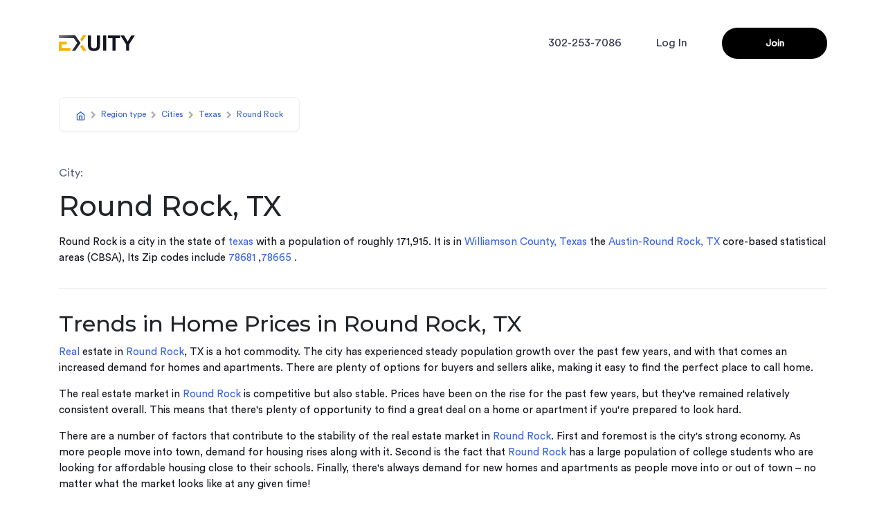

--- FILE ---
content_type: text/html; charset=utf-8
request_url: https://exuity.com/cities/texas/round-rock
body_size: 8621
content:
<!DOCTYPE html><html lang="en"><head><meta charSet="utf-8"/><meta name="viewport" content="width=device-width"/><meta name="description" content="A home equity marketplace, Exuity lets property owners sell shares of real estate to investors."/><meta property="og:description" content="A home equity marketplace, Exuity lets property owners sell shares of real estate to investors."/><title>Round Rock - city on Exuity</title><meta name="next-head-count" content="5"/><link rel="canonical" href="https://exuity.com"/><meta property="og:locale" content="en_US"/><meta property="og:type" content="website"/><meta property="og:url" content="https://exuity.com/"/><meta property="og:site_name" content="Exuity"/><meta property="og:image" content="https://exuity.com/images/exuity-logo-png.png"/><meta name="theme-color" content="#000000"/><link rel="stylesheet" href="https://stackpath.bootstrapcdn.com/bootstrap/4.3.1/css/bootstrap.min.css"/><link href="https://maxcdn.bootstrapcdn.com/font-awesome/4.7.0/css/font-awesome.min.css" rel="stylesheet"/><link rel="preload" href="https://fonts.cdnfonts.com/css/circular-std?styles=17909,17911,17907,17905" crossorigin="anonymous"/><link rel="preload" href="https://fonts.cdnfonts.com/css/circular-std?styles=17909,17911,17907,17905" crossorigin="anonymous"/><link rel="stylesheet" type="text/css" charSet="UTF-8" href="https://cdnjs.cloudflare.com/ajax/libs/slick-carousel/1.6.0/slick.min.css"/><link rel="stylesheet" type="text/css" href="https://cdnjs.cloudflare.com/ajax/libs/slick-carousel/1.6.0/slick-theme.min.css"/><link rel="preconnect" href="https://fonts.gstatic.com" crossorigin /><link rel="preconnect" href="/" crossorigin="anonymous"/><link rel="preload" href="/_next/static/css/8f7cb133f578c8b9.css" as="style"/><link rel="stylesheet" href="/_next/static/css/8f7cb133f578c8b9.css" data-n-g=""/><noscript data-n-css=""></noscript><script defer="" nomodule="" src="/_next/static/chunks/polyfills-c67a75d1b6f99dc8.js"></script><script src="/_next/static/chunks/webpack-ea57c7e974cfa06f.js" defer=""></script><script src="/_next/static/chunks/framework-dd84d7a30ae7e993.js" defer=""></script><script src="/_next/static/chunks/main-86c7997a23d96604.js" defer=""></script><script src="/_next/static/chunks/pages/_app-97e91cda6e5efffc.js" defer=""></script><script src="/_next/static/chunks/75fc9c18-899b899203e1c096.js" defer=""></script><script src="/_next/static/chunks/196-88abf0cffa9ea3d9.js" defer=""></script><script src="/_next/static/chunks/9521-8f137ca8d6523142.js" defer=""></script><script src="/_next/static/chunks/5572-beb5e218122007e4.js" defer=""></script><script src="/_next/static/chunks/pages/cities/%5Bstate%5D/%5Bslug%5D-514769e70f7fc28b.js" defer=""></script><script src="/_next/static/xKxhV3-I9ZdZB82ZCy_KX/_buildManifest.js" defer=""></script><script src="/_next/static/xKxhV3-I9ZdZB82ZCy_KX/_ssgManifest.js" defer=""></script><style data-href="https://fonts.googleapis.com/css?family=Montserrat:100,200,300,400,500,600,700">@font-face{font-family:'Montserrat';font-style:normal;font-weight:100;src:url(https://fonts.gstatic.com/s/montserrat/v25/JTUHjIg1_i6t8kCHKm4532VJOt5-QNFgpCtr6Xw5aXw.woff) format('woff')}@font-face{font-family:'Montserrat';font-style:normal;font-weight:200;src:url(https://fonts.gstatic.com/s/montserrat/v25/JTUHjIg1_i6t8kCHKm4532VJOt5-QNFgpCvr6Hw5aXw.woff) format('woff')}@font-face{font-family:'Montserrat';font-style:normal;font-weight:300;src:url(https://fonts.gstatic.com/s/montserrat/v25/JTUHjIg1_i6t8kCHKm4532VJOt5-QNFgpCs16Hw5aXw.woff) format('woff')}@font-face{font-family:'Montserrat';font-style:normal;font-weight:400;src:url(https://fonts.gstatic.com/s/montserrat/v25/JTUHjIg1_i6t8kCHKm4532VJOt5-QNFgpCtr6Hw5aXw.woff) format('woff')}@font-face{font-family:'Montserrat';font-style:normal;font-weight:500;src:url(https://fonts.gstatic.com/s/montserrat/v25/JTUHjIg1_i6t8kCHKm4532VJOt5-QNFgpCtZ6Hw5aXw.woff) format('woff')}@font-face{font-family:'Montserrat';font-style:normal;font-weight:600;src:url(https://fonts.gstatic.com/s/montserrat/v25/JTUHjIg1_i6t8kCHKm4532VJOt5-QNFgpCu173w5aXw.woff) format('woff')}@font-face{font-family:'Montserrat';font-style:normal;font-weight:700;src:url(https://fonts.gstatic.com/s/montserrat/v25/JTUHjIg1_i6t8kCHKm4532VJOt5-QNFgpCuM73w5aXw.woff) format('woff')}@font-face{font-family:'Montserrat';font-style:normal;font-weight:100;src:url(https://fonts.gstatic.com/s/montserrat/v25/JTUSjIg1_i6t8kCHKm459WRhyyTh89ZNpQ.woff2) format('woff2');unicode-range:U+0460-052F,U+1C80-1C88,U+20B4,U+2DE0-2DFF,U+A640-A69F,U+FE2E-FE2F}@font-face{font-family:'Montserrat';font-style:normal;font-weight:100;src:url(https://fonts.gstatic.com/s/montserrat/v25/JTUSjIg1_i6t8kCHKm459W1hyyTh89ZNpQ.woff2) format('woff2');unicode-range:U+0301,U+0400-045F,U+0490-0491,U+04B0-04B1,U+2116}@font-face{font-family:'Montserrat';font-style:normal;font-weight:100;src:url(https://fonts.gstatic.com/s/montserrat/v25/JTUSjIg1_i6t8kCHKm459WZhyyTh89ZNpQ.woff2) format('woff2');unicode-range:U+0102-0103,U+0110-0111,U+0128-0129,U+0168-0169,U+01A0-01A1,U+01AF-01B0,U+1EA0-1EF9,U+20AB}@font-face{font-family:'Montserrat';font-style:normal;font-weight:100;src:url(https://fonts.gstatic.com/s/montserrat/v25/JTUSjIg1_i6t8kCHKm459WdhyyTh89ZNpQ.woff2) format('woff2');unicode-range:U+0100-02AF,U+1E00-1EFF,U+2020,U+20A0-20AB,U+20AD-20CF,U+2113,U+2C60-2C7F,U+A720-A7FF}@font-face{font-family:'Montserrat';font-style:normal;font-weight:100;src:url(https://fonts.gstatic.com/s/montserrat/v25/JTUSjIg1_i6t8kCHKm459WlhyyTh89Y.woff2) format('woff2');unicode-range:U+0000-00FF,U+0131,U+0152-0153,U+02BB-02BC,U+02C6,U+02DA,U+02DC,U+2000-206F,U+2074,U+20AC,U+2122,U+2191,U+2193,U+2212,U+2215,U+FEFF,U+FFFD}@font-face{font-family:'Montserrat';font-style:normal;font-weight:200;src:url(https://fonts.gstatic.com/s/montserrat/v25/JTUSjIg1_i6t8kCHKm459WRhyyTh89ZNpQ.woff2) format('woff2');unicode-range:U+0460-052F,U+1C80-1C88,U+20B4,U+2DE0-2DFF,U+A640-A69F,U+FE2E-FE2F}@font-face{font-family:'Montserrat';font-style:normal;font-weight:200;src:url(https://fonts.gstatic.com/s/montserrat/v25/JTUSjIg1_i6t8kCHKm459W1hyyTh89ZNpQ.woff2) format('woff2');unicode-range:U+0301,U+0400-045F,U+0490-0491,U+04B0-04B1,U+2116}@font-face{font-family:'Montserrat';font-style:normal;font-weight:200;src:url(https://fonts.gstatic.com/s/montserrat/v25/JTUSjIg1_i6t8kCHKm459WZhyyTh89ZNpQ.woff2) format('woff2');unicode-range:U+0102-0103,U+0110-0111,U+0128-0129,U+0168-0169,U+01A0-01A1,U+01AF-01B0,U+1EA0-1EF9,U+20AB}@font-face{font-family:'Montserrat';font-style:normal;font-weight:200;src:url(https://fonts.gstatic.com/s/montserrat/v25/JTUSjIg1_i6t8kCHKm459WdhyyTh89ZNpQ.woff2) format('woff2');unicode-range:U+0100-02AF,U+1E00-1EFF,U+2020,U+20A0-20AB,U+20AD-20CF,U+2113,U+2C60-2C7F,U+A720-A7FF}@font-face{font-family:'Montserrat';font-style:normal;font-weight:200;src:url(https://fonts.gstatic.com/s/montserrat/v25/JTUSjIg1_i6t8kCHKm459WlhyyTh89Y.woff2) format('woff2');unicode-range:U+0000-00FF,U+0131,U+0152-0153,U+02BB-02BC,U+02C6,U+02DA,U+02DC,U+2000-206F,U+2074,U+20AC,U+2122,U+2191,U+2193,U+2212,U+2215,U+FEFF,U+FFFD}@font-face{font-family:'Montserrat';font-style:normal;font-weight:300;src:url(https://fonts.gstatic.com/s/montserrat/v25/JTUSjIg1_i6t8kCHKm459WRhyyTh89ZNpQ.woff2) format('woff2');unicode-range:U+0460-052F,U+1C80-1C88,U+20B4,U+2DE0-2DFF,U+A640-A69F,U+FE2E-FE2F}@font-face{font-family:'Montserrat';font-style:normal;font-weight:300;src:url(https://fonts.gstatic.com/s/montserrat/v25/JTUSjIg1_i6t8kCHKm459W1hyyTh89ZNpQ.woff2) format('woff2');unicode-range:U+0301,U+0400-045F,U+0490-0491,U+04B0-04B1,U+2116}@font-face{font-family:'Montserrat';font-style:normal;font-weight:300;src:url(https://fonts.gstatic.com/s/montserrat/v25/JTUSjIg1_i6t8kCHKm459WZhyyTh89ZNpQ.woff2) format('woff2');unicode-range:U+0102-0103,U+0110-0111,U+0128-0129,U+0168-0169,U+01A0-01A1,U+01AF-01B0,U+1EA0-1EF9,U+20AB}@font-face{font-family:'Montserrat';font-style:normal;font-weight:300;src:url(https://fonts.gstatic.com/s/montserrat/v25/JTUSjIg1_i6t8kCHKm459WdhyyTh89ZNpQ.woff2) format('woff2');unicode-range:U+0100-02AF,U+1E00-1EFF,U+2020,U+20A0-20AB,U+20AD-20CF,U+2113,U+2C60-2C7F,U+A720-A7FF}@font-face{font-family:'Montserrat';font-style:normal;font-weight:300;src:url(https://fonts.gstatic.com/s/montserrat/v25/JTUSjIg1_i6t8kCHKm459WlhyyTh89Y.woff2) format('woff2');unicode-range:U+0000-00FF,U+0131,U+0152-0153,U+02BB-02BC,U+02C6,U+02DA,U+02DC,U+2000-206F,U+2074,U+20AC,U+2122,U+2191,U+2193,U+2212,U+2215,U+FEFF,U+FFFD}@font-face{font-family:'Montserrat';font-style:normal;font-weight:400;src:url(https://fonts.gstatic.com/s/montserrat/v25/JTUSjIg1_i6t8kCHKm459WRhyyTh89ZNpQ.woff2) format('woff2');unicode-range:U+0460-052F,U+1C80-1C88,U+20B4,U+2DE0-2DFF,U+A640-A69F,U+FE2E-FE2F}@font-face{font-family:'Montserrat';font-style:normal;font-weight:400;src:url(https://fonts.gstatic.com/s/montserrat/v25/JTUSjIg1_i6t8kCHKm459W1hyyTh89ZNpQ.woff2) format('woff2');unicode-range:U+0301,U+0400-045F,U+0490-0491,U+04B0-04B1,U+2116}@font-face{font-family:'Montserrat';font-style:normal;font-weight:400;src:url(https://fonts.gstatic.com/s/montserrat/v25/JTUSjIg1_i6t8kCHKm459WZhyyTh89ZNpQ.woff2) format('woff2');unicode-range:U+0102-0103,U+0110-0111,U+0128-0129,U+0168-0169,U+01A0-01A1,U+01AF-01B0,U+1EA0-1EF9,U+20AB}@font-face{font-family:'Montserrat';font-style:normal;font-weight:400;src:url(https://fonts.gstatic.com/s/montserrat/v25/JTUSjIg1_i6t8kCHKm459WdhyyTh89ZNpQ.woff2) format('woff2');unicode-range:U+0100-02AF,U+1E00-1EFF,U+2020,U+20A0-20AB,U+20AD-20CF,U+2113,U+2C60-2C7F,U+A720-A7FF}@font-face{font-family:'Montserrat';font-style:normal;font-weight:400;src:url(https://fonts.gstatic.com/s/montserrat/v25/JTUSjIg1_i6t8kCHKm459WlhyyTh89Y.woff2) format('woff2');unicode-range:U+0000-00FF,U+0131,U+0152-0153,U+02BB-02BC,U+02C6,U+02DA,U+02DC,U+2000-206F,U+2074,U+20AC,U+2122,U+2191,U+2193,U+2212,U+2215,U+FEFF,U+FFFD}@font-face{font-family:'Montserrat';font-style:normal;font-weight:500;src:url(https://fonts.gstatic.com/s/montserrat/v25/JTUSjIg1_i6t8kCHKm459WRhyyTh89ZNpQ.woff2) format('woff2');unicode-range:U+0460-052F,U+1C80-1C88,U+20B4,U+2DE0-2DFF,U+A640-A69F,U+FE2E-FE2F}@font-face{font-family:'Montserrat';font-style:normal;font-weight:500;src:url(https://fonts.gstatic.com/s/montserrat/v25/JTUSjIg1_i6t8kCHKm459W1hyyTh89ZNpQ.woff2) format('woff2');unicode-range:U+0301,U+0400-045F,U+0490-0491,U+04B0-04B1,U+2116}@font-face{font-family:'Montserrat';font-style:normal;font-weight:500;src:url(https://fonts.gstatic.com/s/montserrat/v25/JTUSjIg1_i6t8kCHKm459WZhyyTh89ZNpQ.woff2) format('woff2');unicode-range:U+0102-0103,U+0110-0111,U+0128-0129,U+0168-0169,U+01A0-01A1,U+01AF-01B0,U+1EA0-1EF9,U+20AB}@font-face{font-family:'Montserrat';font-style:normal;font-weight:500;src:url(https://fonts.gstatic.com/s/montserrat/v25/JTUSjIg1_i6t8kCHKm459WdhyyTh89ZNpQ.woff2) format('woff2');unicode-range:U+0100-02AF,U+1E00-1EFF,U+2020,U+20A0-20AB,U+20AD-20CF,U+2113,U+2C60-2C7F,U+A720-A7FF}@font-face{font-family:'Montserrat';font-style:normal;font-weight:500;src:url(https://fonts.gstatic.com/s/montserrat/v25/JTUSjIg1_i6t8kCHKm459WlhyyTh89Y.woff2) format('woff2');unicode-range:U+0000-00FF,U+0131,U+0152-0153,U+02BB-02BC,U+02C6,U+02DA,U+02DC,U+2000-206F,U+2074,U+20AC,U+2122,U+2191,U+2193,U+2212,U+2215,U+FEFF,U+FFFD}@font-face{font-family:'Montserrat';font-style:normal;font-weight:600;src:url(https://fonts.gstatic.com/s/montserrat/v25/JTUSjIg1_i6t8kCHKm459WRhyyTh89ZNpQ.woff2) format('woff2');unicode-range:U+0460-052F,U+1C80-1C88,U+20B4,U+2DE0-2DFF,U+A640-A69F,U+FE2E-FE2F}@font-face{font-family:'Montserrat';font-style:normal;font-weight:600;src:url(https://fonts.gstatic.com/s/montserrat/v25/JTUSjIg1_i6t8kCHKm459W1hyyTh89ZNpQ.woff2) format('woff2');unicode-range:U+0301,U+0400-045F,U+0490-0491,U+04B0-04B1,U+2116}@font-face{font-family:'Montserrat';font-style:normal;font-weight:600;src:url(https://fonts.gstatic.com/s/montserrat/v25/JTUSjIg1_i6t8kCHKm459WZhyyTh89ZNpQ.woff2) format('woff2');unicode-range:U+0102-0103,U+0110-0111,U+0128-0129,U+0168-0169,U+01A0-01A1,U+01AF-01B0,U+1EA0-1EF9,U+20AB}@font-face{font-family:'Montserrat';font-style:normal;font-weight:600;src:url(https://fonts.gstatic.com/s/montserrat/v25/JTUSjIg1_i6t8kCHKm459WdhyyTh89ZNpQ.woff2) format('woff2');unicode-range:U+0100-02AF,U+1E00-1EFF,U+2020,U+20A0-20AB,U+20AD-20CF,U+2113,U+2C60-2C7F,U+A720-A7FF}@font-face{font-family:'Montserrat';font-style:normal;font-weight:600;src:url(https://fonts.gstatic.com/s/montserrat/v25/JTUSjIg1_i6t8kCHKm459WlhyyTh89Y.woff2) format('woff2');unicode-range:U+0000-00FF,U+0131,U+0152-0153,U+02BB-02BC,U+02C6,U+02DA,U+02DC,U+2000-206F,U+2074,U+20AC,U+2122,U+2191,U+2193,U+2212,U+2215,U+FEFF,U+FFFD}@font-face{font-family:'Montserrat';font-style:normal;font-weight:700;src:url(https://fonts.gstatic.com/s/montserrat/v25/JTUSjIg1_i6t8kCHKm459WRhyyTh89ZNpQ.woff2) format('woff2');unicode-range:U+0460-052F,U+1C80-1C88,U+20B4,U+2DE0-2DFF,U+A640-A69F,U+FE2E-FE2F}@font-face{font-family:'Montserrat';font-style:normal;font-weight:700;src:url(https://fonts.gstatic.com/s/montserrat/v25/JTUSjIg1_i6t8kCHKm459W1hyyTh89ZNpQ.woff2) format('woff2');unicode-range:U+0301,U+0400-045F,U+0490-0491,U+04B0-04B1,U+2116}@font-face{font-family:'Montserrat';font-style:normal;font-weight:700;src:url(https://fonts.gstatic.com/s/montserrat/v25/JTUSjIg1_i6t8kCHKm459WZhyyTh89ZNpQ.woff2) format('woff2');unicode-range:U+0102-0103,U+0110-0111,U+0128-0129,U+0168-0169,U+01A0-01A1,U+01AF-01B0,U+1EA0-1EF9,U+20AB}@font-face{font-family:'Montserrat';font-style:normal;font-weight:700;src:url(https://fonts.gstatic.com/s/montserrat/v25/JTUSjIg1_i6t8kCHKm459WdhyyTh89ZNpQ.woff2) format('woff2');unicode-range:U+0100-02AF,U+1E00-1EFF,U+2020,U+20A0-20AB,U+20AD-20CF,U+2113,U+2C60-2C7F,U+A720-A7FF}@font-face{font-family:'Montserrat';font-style:normal;font-weight:700;src:url(https://fonts.gstatic.com/s/montserrat/v25/JTUSjIg1_i6t8kCHKm459WlhyyTh89Y.woff2) format('woff2');unicode-range:U+0000-00FF,U+0131,U+0152-0153,U+02BB-02BC,U+02C6,U+02DA,U+02DC,U+2000-206F,U+2074,U+20AC,U+2122,U+2191,U+2193,U+2212,U+2215,U+FEFF,U+FFFD}</style><style data-href="https://fonts.googleapis.com/css2?family=Montserrat:wght@100;200;300;400;500;600;700;800;900&display=swap">@font-face{font-family:'Montserrat';font-style:normal;font-weight:100;font-display:swap;src:url(https://fonts.gstatic.com/s/montserrat/v25/JTUHjIg1_i6t8kCHKm4532VJOt5-QNFgpCtr6Uw9.woff) format('woff')}@font-face{font-family:'Montserrat';font-style:normal;font-weight:200;font-display:swap;src:url(https://fonts.gstatic.com/s/montserrat/v25/JTUHjIg1_i6t8kCHKm4532VJOt5-QNFgpCvr6Ew9.woff) format('woff')}@font-face{font-family:'Montserrat';font-style:normal;font-weight:300;font-display:swap;src:url(https://fonts.gstatic.com/s/montserrat/v25/JTUHjIg1_i6t8kCHKm4532VJOt5-QNFgpCs16Ew9.woff) format('woff')}@font-face{font-family:'Montserrat';font-style:normal;font-weight:400;font-display:swap;src:url(https://fonts.gstatic.com/s/montserrat/v25/JTUHjIg1_i6t8kCHKm4532VJOt5-QNFgpCtr6Ew9.woff) format('woff')}@font-face{font-family:'Montserrat';font-style:normal;font-weight:500;font-display:swap;src:url(https://fonts.gstatic.com/s/montserrat/v25/JTUHjIg1_i6t8kCHKm4532VJOt5-QNFgpCtZ6Ew9.woff) format('woff')}@font-face{font-family:'Montserrat';font-style:normal;font-weight:600;font-display:swap;src:url(https://fonts.gstatic.com/s/montserrat/v25/JTUHjIg1_i6t8kCHKm4532VJOt5-QNFgpCu170w9.woff) format('woff')}@font-face{font-family:'Montserrat';font-style:normal;font-weight:700;font-display:swap;src:url(https://fonts.gstatic.com/s/montserrat/v25/JTUHjIg1_i6t8kCHKm4532VJOt5-QNFgpCuM70w9.woff) format('woff')}@font-face{font-family:'Montserrat';font-style:normal;font-weight:800;font-display:swap;src:url(https://fonts.gstatic.com/s/montserrat/v25/JTUHjIg1_i6t8kCHKm4532VJOt5-QNFgpCvr70w9.woff) format('woff')}@font-face{font-family:'Montserrat';font-style:normal;font-weight:900;font-display:swap;src:url(https://fonts.gstatic.com/s/montserrat/v25/JTUHjIg1_i6t8kCHKm4532VJOt5-QNFgpCvC70w9.woff) format('woff')}@font-face{font-family:'Montserrat';font-style:normal;font-weight:100;font-display:swap;src:url(https://fonts.gstatic.com/s/montserrat/v25/JTUSjIg1_i6t8kCHKm459WRhyyTh89ZNpQ.woff2) format('woff2');unicode-range:U+0460-052F,U+1C80-1C88,U+20B4,U+2DE0-2DFF,U+A640-A69F,U+FE2E-FE2F}@font-face{font-family:'Montserrat';font-style:normal;font-weight:100;font-display:swap;src:url(https://fonts.gstatic.com/s/montserrat/v25/JTUSjIg1_i6t8kCHKm459W1hyyTh89ZNpQ.woff2) format('woff2');unicode-range:U+0301,U+0400-045F,U+0490-0491,U+04B0-04B1,U+2116}@font-face{font-family:'Montserrat';font-style:normal;font-weight:100;font-display:swap;src:url(https://fonts.gstatic.com/s/montserrat/v25/JTUSjIg1_i6t8kCHKm459WZhyyTh89ZNpQ.woff2) format('woff2');unicode-range:U+0102-0103,U+0110-0111,U+0128-0129,U+0168-0169,U+01A0-01A1,U+01AF-01B0,U+1EA0-1EF9,U+20AB}@font-face{font-family:'Montserrat';font-style:normal;font-weight:100;font-display:swap;src:url(https://fonts.gstatic.com/s/montserrat/v25/JTUSjIg1_i6t8kCHKm459WdhyyTh89ZNpQ.woff2) format('woff2');unicode-range:U+0100-02AF,U+1E00-1EFF,U+2020,U+20A0-20AB,U+20AD-20CF,U+2113,U+2C60-2C7F,U+A720-A7FF}@font-face{font-family:'Montserrat';font-style:normal;font-weight:100;font-display:swap;src:url(https://fonts.gstatic.com/s/montserrat/v25/JTUSjIg1_i6t8kCHKm459WlhyyTh89Y.woff2) format('woff2');unicode-range:U+0000-00FF,U+0131,U+0152-0153,U+02BB-02BC,U+02C6,U+02DA,U+02DC,U+2000-206F,U+2074,U+20AC,U+2122,U+2191,U+2193,U+2212,U+2215,U+FEFF,U+FFFD}@font-face{font-family:'Montserrat';font-style:normal;font-weight:200;font-display:swap;src:url(https://fonts.gstatic.com/s/montserrat/v25/JTUSjIg1_i6t8kCHKm459WRhyyTh89ZNpQ.woff2) format('woff2');unicode-range:U+0460-052F,U+1C80-1C88,U+20B4,U+2DE0-2DFF,U+A640-A69F,U+FE2E-FE2F}@font-face{font-family:'Montserrat';font-style:normal;font-weight:200;font-display:swap;src:url(https://fonts.gstatic.com/s/montserrat/v25/JTUSjIg1_i6t8kCHKm459W1hyyTh89ZNpQ.woff2) format('woff2');unicode-range:U+0301,U+0400-045F,U+0490-0491,U+04B0-04B1,U+2116}@font-face{font-family:'Montserrat';font-style:normal;font-weight:200;font-display:swap;src:url(https://fonts.gstatic.com/s/montserrat/v25/JTUSjIg1_i6t8kCHKm459WZhyyTh89ZNpQ.woff2) format('woff2');unicode-range:U+0102-0103,U+0110-0111,U+0128-0129,U+0168-0169,U+01A0-01A1,U+01AF-01B0,U+1EA0-1EF9,U+20AB}@font-face{font-family:'Montserrat';font-style:normal;font-weight:200;font-display:swap;src:url(https://fonts.gstatic.com/s/montserrat/v25/JTUSjIg1_i6t8kCHKm459WdhyyTh89ZNpQ.woff2) format('woff2');unicode-range:U+0100-02AF,U+1E00-1EFF,U+2020,U+20A0-20AB,U+20AD-20CF,U+2113,U+2C60-2C7F,U+A720-A7FF}@font-face{font-family:'Montserrat';font-style:normal;font-weight:200;font-display:swap;src:url(https://fonts.gstatic.com/s/montserrat/v25/JTUSjIg1_i6t8kCHKm459WlhyyTh89Y.woff2) format('woff2');unicode-range:U+0000-00FF,U+0131,U+0152-0153,U+02BB-02BC,U+02C6,U+02DA,U+02DC,U+2000-206F,U+2074,U+20AC,U+2122,U+2191,U+2193,U+2212,U+2215,U+FEFF,U+FFFD}@font-face{font-family:'Montserrat';font-style:normal;font-weight:300;font-display:swap;src:url(https://fonts.gstatic.com/s/montserrat/v25/JTUSjIg1_i6t8kCHKm459WRhyyTh89ZNpQ.woff2) format('woff2');unicode-range:U+0460-052F,U+1C80-1C88,U+20B4,U+2DE0-2DFF,U+A640-A69F,U+FE2E-FE2F}@font-face{font-family:'Montserrat';font-style:normal;font-weight:300;font-display:swap;src:url(https://fonts.gstatic.com/s/montserrat/v25/JTUSjIg1_i6t8kCHKm459W1hyyTh89ZNpQ.woff2) format('woff2');unicode-range:U+0301,U+0400-045F,U+0490-0491,U+04B0-04B1,U+2116}@font-face{font-family:'Montserrat';font-style:normal;font-weight:300;font-display:swap;src:url(https://fonts.gstatic.com/s/montserrat/v25/JTUSjIg1_i6t8kCHKm459WZhyyTh89ZNpQ.woff2) format('woff2');unicode-range:U+0102-0103,U+0110-0111,U+0128-0129,U+0168-0169,U+01A0-01A1,U+01AF-01B0,U+1EA0-1EF9,U+20AB}@font-face{font-family:'Montserrat';font-style:normal;font-weight:300;font-display:swap;src:url(https://fonts.gstatic.com/s/montserrat/v25/JTUSjIg1_i6t8kCHKm459WdhyyTh89ZNpQ.woff2) format('woff2');unicode-range:U+0100-02AF,U+1E00-1EFF,U+2020,U+20A0-20AB,U+20AD-20CF,U+2113,U+2C60-2C7F,U+A720-A7FF}@font-face{font-family:'Montserrat';font-style:normal;font-weight:300;font-display:swap;src:url(https://fonts.gstatic.com/s/montserrat/v25/JTUSjIg1_i6t8kCHKm459WlhyyTh89Y.woff2) format('woff2');unicode-range:U+0000-00FF,U+0131,U+0152-0153,U+02BB-02BC,U+02C6,U+02DA,U+02DC,U+2000-206F,U+2074,U+20AC,U+2122,U+2191,U+2193,U+2212,U+2215,U+FEFF,U+FFFD}@font-face{font-family:'Montserrat';font-style:normal;font-weight:400;font-display:swap;src:url(https://fonts.gstatic.com/s/montserrat/v25/JTUSjIg1_i6t8kCHKm459WRhyyTh89ZNpQ.woff2) format('woff2');unicode-range:U+0460-052F,U+1C80-1C88,U+20B4,U+2DE0-2DFF,U+A640-A69F,U+FE2E-FE2F}@font-face{font-family:'Montserrat';font-style:normal;font-weight:400;font-display:swap;src:url(https://fonts.gstatic.com/s/montserrat/v25/JTUSjIg1_i6t8kCHKm459W1hyyTh89ZNpQ.woff2) format('woff2');unicode-range:U+0301,U+0400-045F,U+0490-0491,U+04B0-04B1,U+2116}@font-face{font-family:'Montserrat';font-style:normal;font-weight:400;font-display:swap;src:url(https://fonts.gstatic.com/s/montserrat/v25/JTUSjIg1_i6t8kCHKm459WZhyyTh89ZNpQ.woff2) format('woff2');unicode-range:U+0102-0103,U+0110-0111,U+0128-0129,U+0168-0169,U+01A0-01A1,U+01AF-01B0,U+1EA0-1EF9,U+20AB}@font-face{font-family:'Montserrat';font-style:normal;font-weight:400;font-display:swap;src:url(https://fonts.gstatic.com/s/montserrat/v25/JTUSjIg1_i6t8kCHKm459WdhyyTh89ZNpQ.woff2) format('woff2');unicode-range:U+0100-02AF,U+1E00-1EFF,U+2020,U+20A0-20AB,U+20AD-20CF,U+2113,U+2C60-2C7F,U+A720-A7FF}@font-face{font-family:'Montserrat';font-style:normal;font-weight:400;font-display:swap;src:url(https://fonts.gstatic.com/s/montserrat/v25/JTUSjIg1_i6t8kCHKm459WlhyyTh89Y.woff2) format('woff2');unicode-range:U+0000-00FF,U+0131,U+0152-0153,U+02BB-02BC,U+02C6,U+02DA,U+02DC,U+2000-206F,U+2074,U+20AC,U+2122,U+2191,U+2193,U+2212,U+2215,U+FEFF,U+FFFD}@font-face{font-family:'Montserrat';font-style:normal;font-weight:500;font-display:swap;src:url(https://fonts.gstatic.com/s/montserrat/v25/JTUSjIg1_i6t8kCHKm459WRhyyTh89ZNpQ.woff2) format('woff2');unicode-range:U+0460-052F,U+1C80-1C88,U+20B4,U+2DE0-2DFF,U+A640-A69F,U+FE2E-FE2F}@font-face{font-family:'Montserrat';font-style:normal;font-weight:500;font-display:swap;src:url(https://fonts.gstatic.com/s/montserrat/v25/JTUSjIg1_i6t8kCHKm459W1hyyTh89ZNpQ.woff2) format('woff2');unicode-range:U+0301,U+0400-045F,U+0490-0491,U+04B0-04B1,U+2116}@font-face{font-family:'Montserrat';font-style:normal;font-weight:500;font-display:swap;src:url(https://fonts.gstatic.com/s/montserrat/v25/JTUSjIg1_i6t8kCHKm459WZhyyTh89ZNpQ.woff2) format('woff2');unicode-range:U+0102-0103,U+0110-0111,U+0128-0129,U+0168-0169,U+01A0-01A1,U+01AF-01B0,U+1EA0-1EF9,U+20AB}@font-face{font-family:'Montserrat';font-style:normal;font-weight:500;font-display:swap;src:url(https://fonts.gstatic.com/s/montserrat/v25/JTUSjIg1_i6t8kCHKm459WdhyyTh89ZNpQ.woff2) format('woff2');unicode-range:U+0100-02AF,U+1E00-1EFF,U+2020,U+20A0-20AB,U+20AD-20CF,U+2113,U+2C60-2C7F,U+A720-A7FF}@font-face{font-family:'Montserrat';font-style:normal;font-weight:500;font-display:swap;src:url(https://fonts.gstatic.com/s/montserrat/v25/JTUSjIg1_i6t8kCHKm459WlhyyTh89Y.woff2) format('woff2');unicode-range:U+0000-00FF,U+0131,U+0152-0153,U+02BB-02BC,U+02C6,U+02DA,U+02DC,U+2000-206F,U+2074,U+20AC,U+2122,U+2191,U+2193,U+2212,U+2215,U+FEFF,U+FFFD}@font-face{font-family:'Montserrat';font-style:normal;font-weight:600;font-display:swap;src:url(https://fonts.gstatic.com/s/montserrat/v25/JTUSjIg1_i6t8kCHKm459WRhyyTh89ZNpQ.woff2) format('woff2');unicode-range:U+0460-052F,U+1C80-1C88,U+20B4,U+2DE0-2DFF,U+A640-A69F,U+FE2E-FE2F}@font-face{font-family:'Montserrat';font-style:normal;font-weight:600;font-display:swap;src:url(https://fonts.gstatic.com/s/montserrat/v25/JTUSjIg1_i6t8kCHKm459W1hyyTh89ZNpQ.woff2) format('woff2');unicode-range:U+0301,U+0400-045F,U+0490-0491,U+04B0-04B1,U+2116}@font-face{font-family:'Montserrat';font-style:normal;font-weight:600;font-display:swap;src:url(https://fonts.gstatic.com/s/montserrat/v25/JTUSjIg1_i6t8kCHKm459WZhyyTh89ZNpQ.woff2) format('woff2');unicode-range:U+0102-0103,U+0110-0111,U+0128-0129,U+0168-0169,U+01A0-01A1,U+01AF-01B0,U+1EA0-1EF9,U+20AB}@font-face{font-family:'Montserrat';font-style:normal;font-weight:600;font-display:swap;src:url(https://fonts.gstatic.com/s/montserrat/v25/JTUSjIg1_i6t8kCHKm459WdhyyTh89ZNpQ.woff2) format('woff2');unicode-range:U+0100-02AF,U+1E00-1EFF,U+2020,U+20A0-20AB,U+20AD-20CF,U+2113,U+2C60-2C7F,U+A720-A7FF}@font-face{font-family:'Montserrat';font-style:normal;font-weight:600;font-display:swap;src:url(https://fonts.gstatic.com/s/montserrat/v25/JTUSjIg1_i6t8kCHKm459WlhyyTh89Y.woff2) format('woff2');unicode-range:U+0000-00FF,U+0131,U+0152-0153,U+02BB-02BC,U+02C6,U+02DA,U+02DC,U+2000-206F,U+2074,U+20AC,U+2122,U+2191,U+2193,U+2212,U+2215,U+FEFF,U+FFFD}@font-face{font-family:'Montserrat';font-style:normal;font-weight:700;font-display:swap;src:url(https://fonts.gstatic.com/s/montserrat/v25/JTUSjIg1_i6t8kCHKm459WRhyyTh89ZNpQ.woff2) format('woff2');unicode-range:U+0460-052F,U+1C80-1C88,U+20B4,U+2DE0-2DFF,U+A640-A69F,U+FE2E-FE2F}@font-face{font-family:'Montserrat';font-style:normal;font-weight:700;font-display:swap;src:url(https://fonts.gstatic.com/s/montserrat/v25/JTUSjIg1_i6t8kCHKm459W1hyyTh89ZNpQ.woff2) format('woff2');unicode-range:U+0301,U+0400-045F,U+0490-0491,U+04B0-04B1,U+2116}@font-face{font-family:'Montserrat';font-style:normal;font-weight:700;font-display:swap;src:url(https://fonts.gstatic.com/s/montserrat/v25/JTUSjIg1_i6t8kCHKm459WZhyyTh89ZNpQ.woff2) format('woff2');unicode-range:U+0102-0103,U+0110-0111,U+0128-0129,U+0168-0169,U+01A0-01A1,U+01AF-01B0,U+1EA0-1EF9,U+20AB}@font-face{font-family:'Montserrat';font-style:normal;font-weight:700;font-display:swap;src:url(https://fonts.gstatic.com/s/montserrat/v25/JTUSjIg1_i6t8kCHKm459WdhyyTh89ZNpQ.woff2) format('woff2');unicode-range:U+0100-02AF,U+1E00-1EFF,U+2020,U+20A0-20AB,U+20AD-20CF,U+2113,U+2C60-2C7F,U+A720-A7FF}@font-face{font-family:'Montserrat';font-style:normal;font-weight:700;font-display:swap;src:url(https://fonts.gstatic.com/s/montserrat/v25/JTUSjIg1_i6t8kCHKm459WlhyyTh89Y.woff2) format('woff2');unicode-range:U+0000-00FF,U+0131,U+0152-0153,U+02BB-02BC,U+02C6,U+02DA,U+02DC,U+2000-206F,U+2074,U+20AC,U+2122,U+2191,U+2193,U+2212,U+2215,U+FEFF,U+FFFD}@font-face{font-family:'Montserrat';font-style:normal;font-weight:800;font-display:swap;src:url(https://fonts.gstatic.com/s/montserrat/v25/JTUSjIg1_i6t8kCHKm459WRhyyTh89ZNpQ.woff2) format('woff2');unicode-range:U+0460-052F,U+1C80-1C88,U+20B4,U+2DE0-2DFF,U+A640-A69F,U+FE2E-FE2F}@font-face{font-family:'Montserrat';font-style:normal;font-weight:800;font-display:swap;src:url(https://fonts.gstatic.com/s/montserrat/v25/JTUSjIg1_i6t8kCHKm459W1hyyTh89ZNpQ.woff2) format('woff2');unicode-range:U+0301,U+0400-045F,U+0490-0491,U+04B0-04B1,U+2116}@font-face{font-family:'Montserrat';font-style:normal;font-weight:800;font-display:swap;src:url(https://fonts.gstatic.com/s/montserrat/v25/JTUSjIg1_i6t8kCHKm459WZhyyTh89ZNpQ.woff2) format('woff2');unicode-range:U+0102-0103,U+0110-0111,U+0128-0129,U+0168-0169,U+01A0-01A1,U+01AF-01B0,U+1EA0-1EF9,U+20AB}@font-face{font-family:'Montserrat';font-style:normal;font-weight:800;font-display:swap;src:url(https://fonts.gstatic.com/s/montserrat/v25/JTUSjIg1_i6t8kCHKm459WdhyyTh89ZNpQ.woff2) format('woff2');unicode-range:U+0100-02AF,U+1E00-1EFF,U+2020,U+20A0-20AB,U+20AD-20CF,U+2113,U+2C60-2C7F,U+A720-A7FF}@font-face{font-family:'Montserrat';font-style:normal;font-weight:800;font-display:swap;src:url(https://fonts.gstatic.com/s/montserrat/v25/JTUSjIg1_i6t8kCHKm459WlhyyTh89Y.woff2) format('woff2');unicode-range:U+0000-00FF,U+0131,U+0152-0153,U+02BB-02BC,U+02C6,U+02DA,U+02DC,U+2000-206F,U+2074,U+20AC,U+2122,U+2191,U+2193,U+2212,U+2215,U+FEFF,U+FFFD}@font-face{font-family:'Montserrat';font-style:normal;font-weight:900;font-display:swap;src:url(https://fonts.gstatic.com/s/montserrat/v25/JTUSjIg1_i6t8kCHKm459WRhyyTh89ZNpQ.woff2) format('woff2');unicode-range:U+0460-052F,U+1C80-1C88,U+20B4,U+2DE0-2DFF,U+A640-A69F,U+FE2E-FE2F}@font-face{font-family:'Montserrat';font-style:normal;font-weight:900;font-display:swap;src:url(https://fonts.gstatic.com/s/montserrat/v25/JTUSjIg1_i6t8kCHKm459W1hyyTh89ZNpQ.woff2) format('woff2');unicode-range:U+0301,U+0400-045F,U+0490-0491,U+04B0-04B1,U+2116}@font-face{font-family:'Montserrat';font-style:normal;font-weight:900;font-display:swap;src:url(https://fonts.gstatic.com/s/montserrat/v25/JTUSjIg1_i6t8kCHKm459WZhyyTh89ZNpQ.woff2) format('woff2');unicode-range:U+0102-0103,U+0110-0111,U+0128-0129,U+0168-0169,U+01A0-01A1,U+01AF-01B0,U+1EA0-1EF9,U+20AB}@font-face{font-family:'Montserrat';font-style:normal;font-weight:900;font-display:swap;src:url(https://fonts.gstatic.com/s/montserrat/v25/JTUSjIg1_i6t8kCHKm459WdhyyTh89ZNpQ.woff2) format('woff2');unicode-range:U+0100-02AF,U+1E00-1EFF,U+2020,U+20A0-20AB,U+20AD-20CF,U+2113,U+2C60-2C7F,U+A720-A7FF}@font-face{font-family:'Montserrat';font-style:normal;font-weight:900;font-display:swap;src:url(https://fonts.gstatic.com/s/montserrat/v25/JTUSjIg1_i6t8kCHKm459WlhyyTh89Y.woff2) format('woff2');unicode-range:U+0000-00FF,U+0131,U+0152-0153,U+02BB-02BC,U+02C6,U+02DA,U+02DC,U+2000-206F,U+2074,U+20AC,U+2122,U+2191,U+2193,U+2212,U+2215,U+FEFF,U+FFFD}</style></head><body><div id="__next"><div class="App"><div class="Toastify"></div><div class="Header"><div class="headergroup"><div class="brand"><a href="/"><img alt="brand" srcSet="/assets/exuity-logo.svg 1x, /assets/exuity-logo.svg 2x" src="/assets/exuity-logo.svg" width="120" height="50" decoding="async" data-nimg="1" class="img-fluid" loading="lazy" style="color:transparent"/></a></div><div class="hamburger"><div>Menu</div></div><div class="nav-links"><div><div class="hamburger"></div><div class="nav-links"><div class="Nav-links"><a href="tel:302-253-7086" class="live-link login-link number"><span class="bold"> 302-253-7086 </span></a></div><div class="Nav-links"><a class="live-link login-link" href="https://app.exuity.com/"><span class="bold"> Log In</span></a></div><a class="nav-btn" href="https://app.exuity.com/signup"><button>Join</button></a></div></div></div></div></div><div><section class="region-sec" style="margin-top:140px"><ul class="breadcrumb region-breadcrumb arr-right bg-ffffff"><li class="breadcrumb-item"><a href="/"><img alt="Exuity Home Icon" srcSet="/assets/breadcrumb-home.svg 1x, /assets/breadcrumb-home.svg 2x" src="/assets/breadcrumb-home.svg" width="15" height="15" decoding="async" data-nimg="1" loading="lazy" style="color:transparent"/></a></li><i class="fa fa-chevron-right text-secondary" aria-hidden="true"></i><li class="breadcrumb-item"><a href="/regiontypes">Region type</a></li><i class="fa fa-chevron-right text-secondary" aria-hidden="true"></i><li class="breadcrumb-item"><a href="/cities">Cities</a></li><i class="fa fa-chevron-right text-secondary" aria-hidden="true"></i> <li class="breadcrumb-item"><a href="/states/texas#cities">Texas</a></li><i class="fa fa-chevron-right text-secondary" aria-hidden="true"></i> <li class="breadcrumb-item" aria-current="page"><a href="/cities/texas/round-rock">Round Rock</a></li></ul><div><p class="region-sub-heading">City:</p><h1 class="region-title">Round Rock<!-- -->, <!-- -->TX</h1><p class="region-paragraph"><span>Round Rock is a city in the state of <a class="region-link" href="/states/texas"} className="region-link">texas</a> with a
  population of roughly 171,915. It is in <a href="/counties/texas/williamson-county" class="region-link">Williamson County,
  <a class="region-link" href="/states/texas"} className="region-link">Texas</a>
  </a> the <a class="region-link" href="/cbsas/austin-round-rock-tx">Austin-Round Rock, TX</a> core-based statistical areas (CBSA),  
   Its Zip codes include 
   <a class="region-link" href="/zipcodes/78681" key="z-0">78681 </a>,<a class="region-link" key="z-1" href="/zipcodes/78665">78665</a>
  .
   </span></p><div class="article"><h2 class="articletitle">Trends in Home Prices in Round Rock, TX</h2><div class="articlecontent"><p><span> <a class='region-link' href='/counties/texas/real'>Real</a> estate in  <a class='region-link' href='/cities/texas/round-rock'>Round Rock</a>, TX is a hot commodity. The city has experienced steady population growth over the past few years, and with that comes an increased demand for homes and apartments. There are plenty of options for buyers and sellers alike, making it easy to find the perfect place to call home.</span></p><p><span></span></p><p><span>The real estate market in  <a class='region-link' href='/cities/texas/round-rock'>Round Rock</a> is competitive but also stable. Prices have been on the rise for the past few years, but they've remained relatively consistent overall. This means that there's plenty of opportunity to find a great deal on a home or apartment if you're prepared to look hard.</span></p><p><span></span></p><p><span>There are a number of factors that contribute to the stability of the real estate market in  <a class='region-link' href='/cities/texas/round-rock'>Round Rock</a>. First and foremost is the city's strong economy. As more people move into town, demand for housing rises along with it. Second is the fact that  <a class='region-link' href='/cities/texas/round-rock'>Round Rock</a> has a large population of college students who are looking for affordable housing close to their schools. Finally, there's always demand for new homes and apartments as people move into or out of town – no matter what the market looks like at any given time!</span></p><p><span></span></p><p><span>If you're interested in buying or selling property in  <a class='region-link' href='/cities/texas/round-rock'>Round Rock</a>, be sure to contact one of our experts at The Karp Group! We can help you find your dream home or apartment quickly and easily – no matter what your budget may be!</span></p></div></div></div><p>Price Index:<!-- --> <a class="region-link" href="/hpis/austin-round-rock-georgetown-tx">Austin-Round Rock-Georgetown, TX</a></p><div></div><div class="px-4 py-2 mt-n3 position-absolute" style="background-color:#FFF;width:64px"></div><section class="region-container" id="zipcodes"><div class="countywise"><div class="region-table-wrapper"><h3 class="region-sub-title">Zip codes in Round Rock</h3><table role="table" class="region-table table table-responsive" responsive="lg"><thead><tr class="header" role="row"><th colSpan="1" role="columnheader">Zipcode</th><th colSpan="1" role="columnheader">Population</th><th colSpan="1" role="columnheader">Density</th><th colSpan="1" role="columnheader">Timezone</th><th colSpan="1" role="columnheader">Latitude</th><th colSpan="1" role="columnheader">Longitude</th><th colSpan="1" role="columnheader">City</th><th colSpan="1" role="columnheader">County</th><th colSpan="1" role="columnheader">State</th></tr></thead><tbody role="rowgroup"><tr class="clickable-link" role="row"><td class="dash-tbl-col" role="cell"><span class="region-link">78664</span></td><td class="dash-tbl-col" role="cell">64,686</td><td class="dash-tbl-col" role="cell">1,506.6</td><td class="dash-tbl-col" role="cell">America/Chicago</td><td class="dash-tbl-col" role="cell">30.50479</td><td class="dash-tbl-col" role="cell">-97.64577</td><td class="dash-tbl-col" role="cell"><span class="region-link">Round Rock</span></td><td class="dash-tbl-col" role="cell"><span class="region-link">Williamson County</span></td><td class="dash-tbl-col" role="cell"><span class="region-link">Texas</span></td></tr><tr class="clickable-link" role="row"><td class="dash-tbl-col" role="cell"><span class="region-link">78681</span></td><td class="dash-tbl-col" role="cell">58,155</td><td class="dash-tbl-col" role="cell">1,030.7</td><td class="dash-tbl-col" role="cell">America/Chicago</td><td class="dash-tbl-col" role="cell">30.53328</td><td class="dash-tbl-col" role="cell">-97.72470</td><td class="dash-tbl-col" role="cell"><span class="region-link">Round Rock</span></td><td class="dash-tbl-col" role="cell"><span class="region-link">Williamson County</span></td><td class="dash-tbl-col" role="cell"><span class="region-link">Texas</span></td></tr><tr class="clickable-link" role="row"><td class="dash-tbl-col" role="cell"><span class="region-link">78665</span></td><td class="dash-tbl-col" role="cell">49,074</td><td class="dash-tbl-col" role="cell">1,010.1</td><td class="dash-tbl-col" role="cell">America/Chicago</td><td class="dash-tbl-col" role="cell">30.54488</td><td class="dash-tbl-col" role="cell">-97.64378</td><td class="dash-tbl-col" role="cell"><span class="region-link">Round Rock</span></td><td class="dash-tbl-col" role="cell"><span class="region-link">Williamson County</span></td><td class="dash-tbl-col" role="cell"><span class="region-link">Texas</span></td></tr></tbody></table></div></div></section><div class="get-started"><div class="get-started-wrapper"><div class="get-started-text"><h3>Get Started</h3><p></p></div><div class="get-started-btn"><a href="https://app.exuity.com/signup"><button>Join Now</button></a></div></div></div></section></div><div class="footer-section"><div class="footer"><div class="footergroup"><div class="footer-sub-sec"><div class="footer-logo"><img alt="Brand" srcSet="/assets/exuity-logo.svg 1x, /assets/exuity-logo.svg 2x" src="/assets/exuity-logo.svg" width="150" height="150" decoding="async" data-nimg="1" class="img-fluid" loading="lazy" style="color:transparent"/></div><p>© <!-- -->2026<!-- -->, Exuity</p></div><div class="footer-sub-sec"><li class="email-link"><a href="/contact"><svg width="23" height="17" viewBox="0 0 23 17" fill="none" xmlns="http://www.w3.org/2000/svg"><path opacity="0.4" d="M18 6L13.0987 8.63572C12.1712 9.12143 10.8709 9.12143 9.94337 8.63572L5 6" stroke="#4C506B" stroke-width="1.5" stroke-linecap="round" stroke-linejoin="round"></path><path fill-rule="evenodd" clip-rule="evenodd" d="M5.31784 1H17.6463C18.8471 1.01347 19.9901 1.52113 20.8089 2.40475C21.6278 3.28837 22.0511 4.47082 21.9803 5.67671V11.4433C22.0511 12.6492 21.6278 13.8316 20.8089 14.7153C19.9901 15.5989 18.8471 16.1065 17.6463 16.12H5.31784C2.73846 16.12 1 14.0216 1 11.4433V5.67671C1 3.09842 2.73846 1 5.31784 1Z" stroke="#4C506B" stroke-width="1.5" stroke-linecap="round" stroke-linejoin="round"></path></svg>Contact Us</a><div class="devider"><svg width="1" height="29" viewBox="0 0 1 29" fill="none" xmlns="http://www.w3.org/2000/svg"><path d="M0.5 0L0.499999 29" stroke="#61657B"></path></svg></div><div><a href="https://exuity.com/privacy">Privacy</a></div></li></div></div></div></div></div></div><script id="__NEXT_DATA__" type="application/json">{"props":{"pageProps":{"cityDataFromCode":{"status":true,"message":"City data retrived Successfully.","data":{"city":[{"code":"Dp1Hg","id":1197,"name":"Round Rock","slug":"round-rock"}],"state":[{"name":"Texas","slug":"texas","abbrev":"TX"}],"zipcodes":[{"zipcode":"78664","population":64686,"density":"1506.6","timezone":"America/Chicago","latitude":"30.50479","longitude":"-97.64577","slug":"78664","state":{"code":"89K5p","name":"Texas","slug":"texas"},"city":{"name":"Round Rock","slug":"round-rock"},"county":{"name":"Williamson County","slug":"williamson-county"}},{"zipcode":"78681","population":58155,"density":"1030.7","timezone":"America/Chicago","latitude":"30.53328","longitude":"-97.72470","slug":"78681","state":{"code":"89K5p","name":"Texas","slug":"texas"},"city":{"name":"Round Rock","slug":"round-rock"},"county":{"name":"Williamson County","slug":"williamson-county"}},{"zipcode":"78665","population":49074,"density":"1010.1","timezone":"America/Chicago","latitude":"30.54488","longitude":"-97.64378","slug":"78665","state":{"code":"89K5p","name":"Texas","slug":"texas"},"city":{"name":"Round Rock","slug":"round-rock"},"county":{"name":"Williamson County","slug":"williamson-county"}}],"counties":{"name":"Williamson County","slug":"williamson-county","msa":{"id":56,"code":"xKXB8","reference":12420,"name":"Austin-Round Rock, TX","article_title":"The Austin-Round Rock, TX Housing Market: Real Estate Trends to Watch","article":"There are many factors influencing real estate trends in the Austin-Round Rock, TX metropolitan statistical area (MSA). The following is a brief overview of some of the most important ones.\n\nThe population in the Austin-Round Rock, TX MSA is growing rapidly. This is due to a number of factors, including the strong economy and job market in the area, as well as the fact that it is a desirable place to live. This population growth is causing an increase in demand for housing, which is driving up prices and making it more difficult for people to find affordable homes.\n\nThe Austin-Round Rock, TX MSA has a strong economy and job market. This is attracting people from all over the country to move to the area. The combination of population growth and increased demand for housing is resulting in higher prices and fewer available homes for sale.","slug":"austin-round-rock-tx"},"csa":null,"cbsa":{"name":"Austin-Round Rock, TX","slug":"austin-round-rock-tx"},"hpi":{"name":"Austin-Round Rock-Georgetown, TX","slug":"austin-round-rock-georgetown-tx","hpi_values":[{"quarter_start_date":"2021-07-01T00:00:00.000Z","value":484.4,"quarter":3},{"quarter_start_date":"2021-04-01T00:00:00.000Z","value":439.19,"quarter":2},{"quarter_start_date":"2021-01-01T00:00:00.000Z","value":393.86,"quarter":1},{"quarter_start_date":"2020-10-01T00:00:00.000Z","value":377.36,"quarter":4},{"quarter_start_date":"2020-07-01T00:00:00.000Z","value":364.99,"quarter":3},{"quarter_start_date":"2020-04-01T00:00:00.000Z","value":358.19,"quarter":2},{"quarter_start_date":"2020-01-01T00:00:00.000Z","value":352.96,"quarter":1},{"quarter_start_date":"2019-10-01T00:00:00.000Z","value":346.57,"quarter":4},{"quarter_start_date":"2019-07-01T00:00:00.000Z","value":343.8,"quarter":3},{"quarter_start_date":"2019-04-01T00:00:00.000Z","value":339.11,"quarter":2},{"quarter_start_date":"2019-01-01T00:00:00.000Z","value":331.78,"quarter":1},{"quarter_start_date":"2018-10-01T00:00:00.000Z","value":323.91,"quarter":4},{"quarter_start_date":"2018-07-01T00:00:00.000Z","value":323.5,"quarter":3},{"quarter_start_date":"2018-04-01T00:00:00.000Z","value":319.58,"quarter":2},{"quarter_start_date":"2018-01-01T00:00:00.000Z","value":311.63,"quarter":1},{"quarter_start_date":"2017-10-01T00:00:00.000Z","value":307.36,"quarter":4},{"quarter_start_date":"2017-07-01T00:00:00.000Z","value":305.89,"quarter":3},{"quarter_start_date":"2017-04-01T00:00:00.000Z","value":302.91,"quarter":2},{"quarter_start_date":"2017-01-01T00:00:00.000Z","value":293.25,"quarter":1},{"quarter_start_date":"2016-10-01T00:00:00.000Z","value":288.45,"quarter":4},{"quarter_start_date":"2016-07-01T00:00:00.000Z","value":287.29,"quarter":3},{"quarter_start_date":"2016-04-01T00:00:00.000Z","value":281.08,"quarter":2},{"quarter_start_date":"2016-01-01T00:00:00.000Z","value":272.94,"quarter":1},{"quarter_start_date":"2015-10-01T00:00:00.000Z","value":266.75,"quarter":4},{"quarter_start_date":"2015-07-01T00:00:00.000Z","value":266.03,"quarter":3},{"quarter_start_date":"2015-04-01T00:00:00.000Z","value":258.39,"quarter":2},{"quarter_start_date":"2015-01-01T00:00:00.000Z","value":248.55,"quarter":1},{"quarter_start_date":"2014-10-01T00:00:00.000Z","value":244.63,"quarter":4},{"quarter_start_date":"2014-07-01T00:00:00.000Z","value":242.18,"quarter":3},{"quarter_start_date":"2014-04-01T00:00:00.000Z","value":236.81,"quarter":2},{"quarter_start_date":"2014-01-01T00:00:00.000Z","value":225.86,"quarter":1},{"quarter_start_date":"2013-10-01T00:00:00.000Z","value":220.67,"quarter":4},{"quarter_start_date":"2013-07-01T00:00:00.000Z","value":216.63,"quarter":3},{"quarter_start_date":"2013-04-01T00:00:00.000Z","value":210.05,"quarter":2},{"quarter_start_date":"2013-01-01T00:00:00.000Z","value":204.17,"quarter":1},{"quarter_start_date":"2012-10-01T00:00:00.000Z","value":200.87,"quarter":4},{"quarter_start_date":"2012-07-01T00:00:00.000Z","value":198.28,"quarter":3},{"quarter_start_date":"2012-04-01T00:00:00.000Z","value":195.15,"quarter":2},{"quarter_start_date":"2012-01-01T00:00:00.000Z","value":193.38,"quarter":1},{"quarter_start_date":"2011-10-01T00:00:00.000Z","value":193.84,"quarter":4},{"quarter_start_date":"2011-07-01T00:00:00.000Z","value":191.78,"quarter":3},{"quarter_start_date":"2011-04-01T00:00:00.000Z","value":189.85,"quarter":2},{"quarter_start_date":"2011-01-01T00:00:00.000Z","value":189.48,"quarter":1},{"quarter_start_date":"2010-10-01T00:00:00.000Z","value":193.38,"quarter":4},{"quarter_start_date":"2010-07-01T00:00:00.000Z","value":194.75,"quarter":3},{"quarter_start_date":"2010-04-01T00:00:00.000Z","value":193.2,"quarter":2},{"quarter_start_date":"2010-01-01T00:00:00.000Z","value":193.39,"quarter":1},{"quarter_start_date":"2009-10-01T00:00:00.000Z","value":194.21,"quarter":4},{"quarter_start_date":"2009-07-01T00:00:00.000Z","value":194.67,"quarter":3},{"quarter_start_date":"2009-04-01T00:00:00.000Z","value":196.23,"quarter":2},{"quarter_start_date":"2009-01-01T00:00:00.000Z","value":198.35,"quarter":1},{"quarter_start_date":"2008-10-01T00:00:00.000Z","value":197.93,"quarter":4},{"quarter_start_date":"2008-07-01T00:00:00.000Z","value":197.42,"quarter":3},{"quarter_start_date":"2008-04-01T00:00:00.000Z","value":197.97,"quarter":2},{"quarter_start_date":"2008-01-01T00:00:00.000Z","value":196.89,"quarter":1},{"quarter_start_date":"2007-10-01T00:00:00.000Z","value":193.61,"quarter":4},{"quarter_start_date":"2007-07-01T00:00:00.000Z","value":192.02,"quarter":3},{"quarter_start_date":"2007-04-01T00:00:00.000Z","value":190.15,"quarter":2},{"quarter_start_date":"2007-01-01T00:00:00.000Z","value":184.72,"quarter":1},{"quarter_start_date":"2006-10-01T00:00:00.000Z","value":180.47,"quarter":4},{"quarter_start_date":"2006-07-01T00:00:00.000Z","value":176.94,"quarter":3},{"quarter_start_date":"2006-04-01T00:00:00.000Z","value":173.39,"quarter":2},{"quarter_start_date":"2006-01-01T00:00:00.000Z","value":167.88,"quarter":1},{"quarter_start_date":"2005-10-01T00:00:00.000Z","value":165.77,"quarter":4},{"quarter_start_date":"2005-07-01T00:00:00.000Z","value":163.72,"quarter":3},{"quarter_start_date":"2005-04-01T00:00:00.000Z","value":160.72,"quarter":2},{"quarter_start_date":"2005-01-01T00:00:00.000Z","value":157.35,"quarter":1},{"quarter_start_date":"2004-10-01T00:00:00.000Z","value":156.33,"quarter":4},{"quarter_start_date":"2004-07-01T00:00:00.000Z","value":153.99,"quarter":3},{"quarter_start_date":"2004-04-01T00:00:00.000Z","value":153.89,"quarter":2},{"quarter_start_date":"2004-01-01T00:00:00.000Z","value":153.21,"quarter":1},{"quarter_start_date":"2003-10-01T00:00:00.000Z","value":153.01,"quarter":4},{"quarter_start_date":"2003-07-01T00:00:00.000Z","value":152.26,"quarter":3},{"quarter_start_date":"2003-04-01T00:00:00.000Z","value":153.38,"quarter":2},{"quarter_start_date":"2003-01-01T00:00:00.000Z","value":153.38,"quarter":1},{"quarter_start_date":"2002-10-01T00:00:00.000Z","value":153.42,"quarter":4},{"quarter_start_date":"2002-07-01T00:00:00.000Z","value":152.81,"quarter":3},{"quarter_start_date":"2002-04-01T00:00:00.000Z","value":150.43,"quarter":2},{"quarter_start_date":"2002-01-01T00:00:00.000Z","value":150.08,"quarter":1},{"quarter_start_date":"2001-10-01T00:00:00.000Z","value":150.41,"quarter":4},{"quarter_start_date":"2001-07-01T00:00:00.000Z","value":149.6,"quarter":3},{"quarter_start_date":"2001-04-01T00:00:00.000Z","value":150.01,"quarter":2},{"quarter_start_date":"2001-01-01T00:00:00.000Z","value":147.87,"quarter":1},{"quarter_start_date":"2000-10-01T00:00:00.000Z","value":142.19,"quarter":4},{"quarter_start_date":"2000-07-01T00:00:00.000Z","value":140,"quarter":3},{"quarter_start_date":"2000-04-01T00:00:00.000Z","value":135.35,"quarter":2},{"quarter_start_date":"2000-01-01T00:00:00.000Z","value":130.12,"quarter":1},{"quarter_start_date":"1999-10-01T00:00:00.000Z","value":126.36,"quarter":4},{"quarter_start_date":"1999-07-01T00:00:00.000Z","value":123.19,"quarter":3},{"quarter_start_date":"1999-04-01T00:00:00.000Z","value":119.76,"quarter":2},{"quarter_start_date":"1999-01-01T00:00:00.000Z","value":116.18,"quarter":1},{"quarter_start_date":"1998-10-01T00:00:00.000Z","value":114.71,"quarter":4},{"quarter_start_date":"1998-07-01T00:00:00.000Z","value":113.2,"quarter":3},{"quarter_start_date":"1998-04-01T00:00:00.000Z","value":111.53,"quarter":2},{"quarter_start_date":"1998-01-01T00:00:00.000Z","value":110.54,"quarter":1},{"quarter_start_date":"1997-10-01T00:00:00.000Z","value":109.1,"quarter":4},{"quarter_start_date":"1997-07-01T00:00:00.000Z","value":107.29,"quarter":3},{"quarter_start_date":"1997-04-01T00:00:00.000Z","value":107.13,"quarter":2},{"quarter_start_date":"1997-01-01T00:00:00.000Z","value":106.88,"quarter":1},{"quarter_start_date":"1996-10-01T00:00:00.000Z","value":107.24,"quarter":4},{"quarter_start_date":"1996-07-01T00:00:00.000Z","value":106.23,"quarter":3},{"quarter_start_date":"1996-04-01T00:00:00.000Z","value":106.2,"quarter":2},{"quarter_start_date":"1996-01-01T00:00:00.000Z","value":105.87,"quarter":1},{"quarter_start_date":"1995-10-01T00:00:00.000Z","value":105.03,"quarter":4},{"quarter_start_date":"1995-07-01T00:00:00.000Z","value":104.15,"quarter":3},{"quarter_start_date":"1995-04-01T00:00:00.000Z","value":102.2,"quarter":2},{"quarter_start_date":"1995-01-01T00:00:00.000Z","value":100,"quarter":1},{"quarter_start_date":"1994-10-01T00:00:00.000Z","value":100.25,"quarter":4},{"quarter_start_date":"1994-07-01T00:00:00.000Z","value":100.33,"quarter":3},{"quarter_start_date":"1994-04-01T00:00:00.000Z","value":99.83,"quarter":2},{"quarter_start_date":"1994-01-01T00:00:00.000Z","value":97.2,"quarter":1},{"quarter_start_date":"1993-10-01T00:00:00.000Z","value":94.95,"quarter":4},{"quarter_start_date":"1993-07-01T00:00:00.000Z","value":93.04,"quarter":3},{"quarter_start_date":"1993-04-01T00:00:00.000Z","value":89.83,"quarter":2},{"quarter_start_date":"1993-01-01T00:00:00.000Z","value":87.78,"quarter":1},{"quarter_start_date":"1992-10-01T00:00:00.000Z","value":85.66,"quarter":4},{"quarter_start_date":"1992-07-01T00:00:00.000Z","value":84.43,"quarter":3},{"quarter_start_date":"1992-04-01T00:00:00.000Z","value":82.15,"quarter":2},{"quarter_start_date":"1992-01-01T00:00:00.000Z","value":80.28,"quarter":1},{"quarter_start_date":"1991-10-01T00:00:00.000Z","value":78.37,"quarter":4},{"quarter_start_date":"1991-07-01T00:00:00.000Z","value":77.94,"quarter":3},{"quarter_start_date":"1991-04-01T00:00:00.000Z","value":76.82,"quarter":2},{"quarter_start_date":"1991-01-01T00:00:00.000Z","value":75.07,"quarter":1},{"quarter_start_date":"1990-10-01T00:00:00.000Z","value":72.98,"quarter":4},{"quarter_start_date":"1990-07-01T00:00:00.000Z","value":72.76,"quarter":3},{"quarter_start_date":"1990-04-01T00:00:00.000Z","value":73.13,"quarter":2},{"quarter_start_date":"1990-01-01T00:00:00.000Z","value":72.76,"quarter":1},{"quarter_start_date":"1989-10-01T00:00:00.000Z","value":73,"quarter":4},{"quarter_start_date":"1989-07-01T00:00:00.000Z","value":73.99,"quarter":3},{"quarter_start_date":"1989-04-01T00:00:00.000Z","value":72.98,"quarter":2},{"quarter_start_date":"1989-01-01T00:00:00.000Z","value":73.35,"quarter":1},{"quarter_start_date":"1988-10-01T00:00:00.000Z","value":73.77,"quarter":4},{"quarter_start_date":"1988-07-01T00:00:00.000Z","value":75.31,"quarter":3},{"quarter_start_date":"1988-04-01T00:00:00.000Z","value":91.46,"quarter":2},{"quarter_start_date":"1988-01-01T00:00:00.000Z","value":79.22,"quarter":1},{"quarter_start_date":"1987-10-01T00:00:00.000Z","value":81.37,"quarter":4},{"quarter_start_date":"1987-07-01T00:00:00.000Z","value":85.05,"quarter":3},{"quarter_start_date":"1987-04-01T00:00:00.000Z","value":91.71,"quarter":2},{"quarter_start_date":"1987-01-01T00:00:00.000Z","value":93.31,"quarter":1},{"quarter_start_date":"1986-10-01T00:00:00.000Z","value":95.72,"quarter":4},{"quarter_start_date":"1986-07-01T00:00:00.000Z","value":97.68,"quarter":3},{"quarter_start_date":"1986-04-01T00:00:00.000Z","value":98.65,"quarter":2},{"quarter_start_date":"1986-01-01T00:00:00.000Z","value":97.06,"quarter":1},{"quarter_start_date":"1985-10-01T00:00:00.000Z","value":96.54,"quarter":4},{"quarter_start_date":"1985-07-01T00:00:00.000Z","value":96.49,"quarter":3},{"quarter_start_date":"1985-04-01T00:00:00.000Z","value":96.76,"quarter":2},{"quarter_start_date":"1985-01-01T00:00:00.000Z","value":93.52,"quarter":1},{"quarter_start_date":"1984-10-01T00:00:00.000Z","value":91.48,"quarter":4},{"quarter_start_date":"1984-07-01T00:00:00.000Z","value":89.84,"quarter":3},{"quarter_start_date":"1984-04-01T00:00:00.000Z","value":86.26,"quarter":2},{"quarter_start_date":"1984-01-01T00:00:00.000Z","value":82.54,"quarter":1},{"quarter_start_date":"1983-10-01T00:00:00.000Z","value":81.32,"quarter":4},{"quarter_start_date":"1983-07-01T00:00:00.000Z","value":78.06,"quarter":3},{"quarter_start_date":"1983-04-01T00:00:00.000Z","value":77.37,"quarter":2},{"quarter_start_date":"1983-01-01T00:00:00.000Z","value":74.44,"quarter":1},{"quarter_start_date":"1982-10-01T00:00:00.000Z","value":72.82,"quarter":4},{"quarter_start_date":"1982-07-01T00:00:00.000Z","value":62.47,"quarter":3},{"quarter_start_date":"1982-04-01T00:00:00.000Z","value":64.22,"quarter":2},{"quarter_start_date":"1982-01-01T00:00:00.000Z","value":69.29,"quarter":1},{"quarter_start_date":"1981-10-01T00:00:00.000Z","value":57.37,"quarter":4},{"quarter_start_date":"1981-07-01T00:00:00.000Z","value":68.59,"quarter":3},{"quarter_start_date":"1981-04-01T00:00:00.000Z","value":66.57,"quarter":2},{"quarter_start_date":"1981-01-01T00:00:00.000Z","value":63.54,"quarter":1},{"quarter_start_date":"1980-10-01T00:00:00.000Z","value":61.46,"quarter":4},{"quarter_start_date":"1980-07-01T00:00:00.000Z","value":60.53,"quarter":3},{"quarter_start_date":"1980-04-01T00:00:00.000Z","value":63.7,"quarter":2},{"quarter_start_date":"1980-01-01T00:00:00.000Z","value":58.41,"quarter":1},{"quarter_start_date":"1979-10-01T00:00:00.000Z","value":59.12,"quarter":4},{"quarter_start_date":"1979-07-01T00:00:00.000Z","value":55.95,"quarter":3},{"quarter_start_date":"1979-04-01T00:00:00.000Z","value":52.68,"quarter":2},{"quarter_start_date":"1979-01-01T00:00:00.000Z","value":52.28,"quarter":1},{"quarter_start_date":"1978-10-01T00:00:00.000Z","value":49.36,"quarter":4},{"quarter_start_date":"1978-07-01T00:00:00.000Z","value":48.09,"quarter":3},{"quarter_start_date":"1978-04-01T00:00:00.000Z","value":46.48,"quarter":2},{"quarter_start_date":"1978-01-01T00:00:00.000Z","value":44.32,"quarter":1},{"quarter_start_date":"1977-10-01T00:00:00.000Z","value":43.19,"quarter":4},{"quarter_start_date":"1977-07-01T00:00:00.000Z","value":40.65,"quarter":3},{"quarter_start_date":"1977-04-01T00:00:00.000Z","value":39.14,"quarter":2}]}},"msas":{"id":56,"code":"xKXB8","reference":12420,"name":"Austin-Round Rock, TX","article_title":"The Austin-Round Rock, TX Housing Market: Real Estate Trends to Watch","article":"There are many factors influencing real estate trends in the Austin-Round Rock, TX metropolitan statistical area (MSA). The following is a brief overview of some of the most important ones.\n\nThe population in the Austin-Round Rock, TX MSA is growing rapidly. This is due to a number of factors, including the strong economy and job market in the area, as well as the fact that it is a desirable place to live. This population growth is causing an increase in demand for housing, which is driving up prices and making it more difficult for people to find affordable homes.\n\nThe Austin-Round Rock, TX MSA has a strong economy and job market. This is attracting people from all over the country to move to the area. The combination of population growth and increased demand for housing is resulting in higher prices and fewer available homes for sale.","slug":"austin-round-rock-tx"},"cbsas":{"name":"Austin-Round Rock, TX","slug":"austin-round-rock-tx"},"csas":null,"regionParagraph":"Round Rock is a city in the state of \u003ca class=\"region-link\" href=\"/states/texas\"} className=\"region-link\"\u003etexas\u003c/a\u003e with a\n  population of roughly 171,915. It is in \u003ca href=\"/counties/texas/williamson-county\" class=\"region-link\"\u003eWilliamson County,\n  \u003ca class=\"region-link\" href=\"/states/texas\"} className=\"region-link\"\u003eTexas\u003c/a\u003e\n  \u003c/a\u003e the \u003ca class=\"region-link\" href=\"/cbsas/austin-round-rock-tx\"\u003eAustin-Round Rock, TX\u003c/a\u003e core-based statistical areas (CBSA),  \n   Its Zip codes include \n   \u003ca class=\"region-link\" href=\"/zipcodes/78681\" key=\"z-0\"\u003e78681 \u003c/a\u003e,\u003ca class=\"region-link\" key=\"z-1\" href=\"/zipcodes/78665\"\u003e78665\u003c/a\u003e\n  .\n   "},"meta":null},"cityArticleData":{"status":true,"message":"City Country data retrived Successfully.","data":{"article":" \u003ca class='region-link' href='/counties/texas/real'\u003eReal\u003c/a\u003e estate in  \u003ca class='region-link' href='/cities/texas/round-rock'\u003eRound Rock\u003c/a\u003e, TX is a hot commodity. The city has experienced steady population growth over the past few years, and with that comes an increased demand for homes and apartments. There are plenty of options for buyers and sellers alike, making it easy to find the perfect place to call home.\n\nThe real estate market in  \u003ca class='region-link' href='/cities/texas/round-rock'\u003eRound Rock\u003c/a\u003e is competitive but also stable. Prices have been on the rise for the past few years, but they've remained relatively consistent overall. This means that there's plenty of opportunity to find a great deal on a home or apartment if you're prepared to look hard.\n\nThere are a number of factors that contribute to the stability of the real estate market in  \u003ca class='region-link' href='/cities/texas/round-rock'\u003eRound Rock\u003c/a\u003e. First and foremost is the city's strong economy. As more people move into town, demand for housing rises along with it. Second is the fact that  \u003ca class='region-link' href='/cities/texas/round-rock'\u003eRound Rock\u003c/a\u003e has a large population of college students who are looking for affordable housing close to their schools. Finally, there's always demand for new homes and apartments as people move into or out of town – no matter what the market looks like at any given time!\n\nIf you're interested in buying or selling property in  \u003ca class='region-link' href='/cities/texas/round-rock'\u003eRound Rock\u003c/a\u003e, be sure to contact one of our experts at The Karp Group! We can help you find your dream home or apartment quickly and easily – no matter what your budget may be!","article_title":"Trends in Home Prices in Round Rock, TX"},"meta":null},"cityChildDataByStateCode":{"status":true,"message":"City region data retrived Successfully.","data":{"count":3,"rows":[{"id":1808,"code":"lnc5O","zipcode":"78664","city_id":"1197","county_id":129,"state_id":2,"population":64686,"density":"1506.6","timezone":"America/Chicago","latitude":"30.50479","longitude":"-97.64577","article_title":"The Real Estate Market in the 78664 Zip Code of Round Rock, TX","article":"Round Rock, TX is located in Williamson County and has a population of over 129,000. The median household income in Round Rock is $86,821 and the median home value is $269,900. Home equity in Round Rock has increased significantly over the past few years and currently stands at $236,700. This increase can be attributed to several factors including an influx of new residents and an increase in home values throughout Williamson County.\n\nThe majority of homes in Round Rock are owner-occupied. There are a limited number of rental properties available and most renters are typically long-term residents. The average length of time that someone lives in their home before selling is around 7 years. Approximately 60% of homes sold in Round Rock are within the past year which indicates that there is strong demand for housing within the community.\n\nThere are a number of factors that contribute to home equity growth in Round Rock: \n1) An influx of new residents – Round Rock has seen an increase in population over the past few years which has led to an increase in demand for housing. \n2) Increased home values – Throughout Williamson County, there has been an increase in home values which has contributed to increased home equity levels. \n3) Lengthy ownership periods – Most homeowners (60%) have owned their homes for more than 7 years which contributes to sustained equity levels over time.","slug":"78664","state":{"code":"89K5p","name":"Texas","slug":"texas"},"city":{"name":"Round Rock","slug":"round-rock"},"county":{"name":"Williamson County","slug":"williamson-county"}},{"id":1836,"code":"dpaCe","zipcode":"78681","city_id":"1197","county_id":129,"state_id":2,"population":58155,"density":"1030.7","timezone":"America/Chicago","latitude":"30.53328","longitude":"-97.72470","article_title":"The Real Estate Market in Round Rock, TX","article":"Round Rock, TX is located in the 78681 zip code. According to the 2010 census, the population of Round Rock was 139,911. The median household income in Round Rock was $87,527. Home equity and home prices in Round Rock are important factors to consider when looking at purchasing a home.\n\nAccording to Zillow, as of September 2016 the median home value in the 78681 zip code was $248,500. This is an increase from $243,000 as of September 2015. The average monthly mortgage payment for a home in this zip code is $1,811 according to Trulia. This means that homeownership rates in this area are above the national average and likely reflect strong demand for homes within this particular area. Additionally, Zillow reports that as of September 2016 there were 992 homes for sale within the 78681 zip code and 547 of these were listed for more than one month. This indicates that there is strong demand for homes within this area and that sellers are likely able to receive high offers for their properties. \n\nWhile it is important to consider home equity and home prices when purchasing a home, it is also important to keep other factors such as commute time and school districts into account when making a decision about where to live.","slug":"78681","state":{"code":"89K5p","name":"Texas","slug":"texas"},"city":{"name":"Round Rock","slug":"round-rock"},"county":{"name":"Williamson County","slug":"williamson-county"}},{"id":1886,"code":"MloV8","zipcode":"78665","city_id":"1197","county_id":129,"state_id":2,"population":49074,"density":"1010.1","timezone":"America/Chicago","latitude":"30.54488","longitude":"-97.64378","article_title":"The Real Estate Market in Round Rock, TX","article":"Round Rock, TX is located in the 78665 zip code. The median home value in this zip code is $219,900. The home equity in this zip code is $109,700. The average home price appreciation rate for the past year has been 2%. \n\nThe 78665 zip code has a population of around 112,000 people. Around 54% of the population are homeowners while 46% of the population are renters. Around 68% of all households in this zip code have at least one person who works full-time and another who works part-time. \n\nThere are a total of 36 homes for sale in the 78665 zip code as of July 2019. There are also a total of 114 homes for rent in this same zip code as of July 2019. \n\nThe average list price for a home that is currently for sale in the 78665 zip code is $269,950 while the average list price for a home that is currently for rent is $1,090 per month.","slug":"78665","state":{"code":"89K5p","name":"Texas","slug":"texas"},"city":{"name":"Round Rock","slug":"round-rock"},"county":{"name":"Williamson County","slug":"williamson-county"}}]},"meta":null},"state":"texas","slug":"round-rock"},"__N_SSP":true},"page":"/cities/[state]/[slug]","query":{"state":"texas","slug":"round-rock"},"buildId":"xKxhV3-I9ZdZB82ZCy_KX","isFallback":false,"gssp":true,"scriptLoader":[]}</script><script type="text/javascript" src="https://maps.googleapis.com/maps/api/js?key=AIzaSyAAkHqRzQUrkvifRENNrC3kKSRwdhX6_Qc&amp;libraries=places"></script><script defer src="https://static.cloudflareinsights.com/beacon.min.js/vcd15cbe7772f49c399c6a5babf22c1241717689176015" integrity="sha512-ZpsOmlRQV6y907TI0dKBHq9Md29nnaEIPlkf84rnaERnq6zvWvPUqr2ft8M1aS28oN72PdrCzSjY4U6VaAw1EQ==" data-cf-beacon='{"version":"2024.11.0","token":"cae7ddf0f3fe43ec9f9b6c0609e4806a","r":1,"server_timing":{"name":{"cfCacheStatus":true,"cfEdge":true,"cfExtPri":true,"cfL4":true,"cfOrigin":true,"cfSpeedBrain":true},"location_startswith":null}}' crossorigin="anonymous"></script>
</body></html>

--- FILE ---
content_type: text/css; charset=UTF-8
request_url: https://exuity.com/_next/static/css/b6df3cc4c73810bc.css
body_size: 2132
content:
.introjs-overlay{position:absolute;box-sizing:content-box;z-index:999999;opacity:0;transition:all .3s ease-out}.introjs-showElement{z-index:9999999!important}tr.introjs-showElement>td,tr.introjs-showElement>th{z-index:9999999!important;position:relative}.introjs-disableInteraction{z-index:99999999!important;position:absolute;background-color:#fff;opacity:0}.introjs-relativePosition{position:relative}.introjs-helperLayer{position:absolute;z-index:9999998;border-radius:4px;transition:all .3s ease-out}.introjs-helperLayer,.introjs-helperLayer *,.introjs-helperLayer :after,.introjs-helperLayer :before{box-sizing:content-box}.introjs-tooltipReferenceLayer{box-sizing:content-box;position:absolute;visibility:hidden;z-index:100000000;background-color:transparent;transition:all .3s ease-out}.introjs-helperNumberLayer,.introjs-tooltipReferenceLayer,.introjs-tooltipReferenceLayer *{font-family:Helvetica Neue,Inter,ui-sans-serif,Apple Color Emoji,Helvetica,Arial,sans-serif}.introjs-helperNumberLayer{color:#9e9e9e;text-align:center;padding-top:10px;padding-bottom:10px}.introjs-arrow{border:5px solid transparent;content:"";position:absolute}.introjs-arrow.top{top:-10px;left:10px;border-bottom-color:#fff}.introjs-arrow.top-right{top:-10px;right:10px;border-bottom-color:#fff}.introjs-arrow.top-middle{top:-10px;left:50%;margin-left:-5px;border-bottom-color:#fff}.introjs-arrow.right{right:-10px;top:10px;border-left-color:#fff}.introjs-arrow.right-bottom{bottom:10px;right:-10px;border-left-color:#fff}.introjs-arrow.bottom{bottom:-10px;left:10px;border-top-color:#fff}.introjs-arrow.bottom-right{bottom:-10px;right:10px;border-top-color:#fff}.introjs-arrow.bottom-middle{bottom:-10px;left:50%;margin-left:-5px;border-top-color:#fff}.introjs-arrow.left{left:-10px;top:10px;border-right-color:#fff}.introjs-arrow.left-bottom{left:-10px;bottom:10px;border-right-color:#fff}.introjs-tooltip{box-sizing:content-box;position:absolute;visibility:visible;background-color:#fff;min-width:250px;max-width:300px;border-radius:5px;box-shadow:0 3px 30px rgba(33,33,33,.3);transition:opacity .1s ease-out}.introjs-tooltiptext{padding:20px}.introjs-dontShowAgain{padding-left:20px;padding-right:20px}.introjs-dontShowAgain input{padding:0;margin:0 0 2px;display:inline;width:10px;height:10px}.introjs-dontShowAgain label{font-size:14px;display:inline-block;font-weight:400;margin:0 0 0 5px;padding:0;background-color:#fff;color:#616161;-webkit-user-select:none;-moz-user-select:none;user-select:none}.introjs-tooltip-title{font-size:18px;width:90%;min-height:1.5em;margin:0;padding:0;font-weight:700;line-height:1.5}.introjs-tooltip-header{position:relative;padding-left:20px;padding-right:20px;padding-top:10px;min-height:1.5em}.introjs-tooltipbuttons{border-top:1px solid #e0e0e0;padding:10px;text-align:right;white-space:nowrap}.introjs-tooltipbuttons:after{content:"";visibility:hidden;display:block;height:0;clear:both}.introjs-button{box-sizing:content-box;position:relative;overflow:visible;padding:.5rem 1rem;border:1px solid #bdbdbd;text-decoration:none;text-shadow:1px 1px 0 #fff;font-size:14px;color:#424242;white-space:nowrap;cursor:pointer;outline:0;background-color:#f4f4f4;border-radius:.2em;zoom:1;display:inline}.introjs-button:hover{border-color:#9e9e9e;background-color:#e0e0e0}.introjs-button:focus,.introjs-button:hover{outline:0;text-decoration:none;color:#212121}.introjs-button:focus{background-color:#eee;box-shadow:0 0 0 .2rem hsla(0,0%,62%,.5);border:1px solid #616161}.introjs-button:active{outline:0;text-decoration:none;background-color:#e0e0e0;border-color:#9e9e9e;color:#212121}.introjs-button::-moz-focus-inner{padding:0;border:0}.introjs-skipbutton{position:absolute;top:0;right:0;display:inline-block;width:45px;height:45px;line-height:45px;color:#616161;font-size:22px;cursor:pointer;font-weight:700;text-align:center;text-decoration:none}.introjs-skipbutton:focus,.introjs-skipbutton:hover{color:#212121;outline:0;text-decoration:none}.introjs-prevbutton{float:left}.introjs-nextbutton{float:right}.introjs-disabled,.introjs-disabled:focus,.introjs-disabled:hover{color:#9e9e9e;border-color:#bdbdbd;box-shadow:none;cursor:default;background-color:#f4f4f4;background-image:none;text-decoration:none}.introjs-hidden{display:none}.introjs-bullets{text-align:center;padding-top:10px;padding-bottom:10px}.introjs-bullets ul{box-sizing:content-box;clear:both;margin:0 auto;padding:0;display:inline-block}.introjs-bullets ul li{box-sizing:content-box;list-style:none;float:left;margin:0 2px}.introjs-bullets ul li a{transition:width .1s ease-in;box-sizing:content-box;display:block;width:6px;height:6px;background:#ccc;border-radius:10px;text-decoration:none;cursor:pointer}.introjs-bullets ul li a:focus,.introjs-bullets ul li a:hover{width:15px;background:#999;text-decoration:none;outline:0}.introjs-bullets ul li a.active{width:15px;background:#999}.introjs-progress{box-sizing:content-box;overflow:hidden;height:10px;margin:10px;border-radius:4px;background-color:#e0e0e0}.introjs-progressbar{box-sizing:content-box;float:left;width:0;height:100%;font-size:10px;line-height:10px;text-align:center;background-color:#08c}.introjsFloatingElement{position:absolute;height:0;width:0;left:50%;top:50%}.introjs-fixedTooltip{position:fixed}.introjs-hint{box-sizing:content-box;position:absolute;background:0 0;width:20px;height:15px;cursor:pointer}.introjs-hint:focus{border:0;outline:0}.introjs-hint:hover>.introjs-hint-pulse{background-color:rgba(60,60,60,.57)}.introjs-hidehint{display:none}.introjs-fixedhint{position:fixed}@keyframes introjspulse{0%{transform:scale(.95);box-shadow:0 0 0 0 rgba(0,0,0,.7)}70%{transform:scale(1);box-shadow:0 0 0 10px transparent}to{transform:scale(.95);box-shadow:0 0 0 0 transparent}}.introjs-hint-pulse{box-sizing:content-box;width:15px;height:15px;border-radius:30px;background-color:hsla(0,0%,53%,.24);z-index:10;position:absolute;transition:all .2s ease-out;animation:introjspulse 2s infinite}.introjs-hint-no-anim .introjs-hint-pulse{animation:none}.introjs-hint-dot{box-sizing:content-box;background:0 0;border-radius:60px;height:50px;width:50px;position:absolute;top:-18px;left:-18px;z-index:1;opacity:0}.FeaturedRegions_featured_container_wrapper__sH6MX{max-width:1140px;margin:0 auto}.FeaturedRegions_featured_region_title__AvUgm{font-family:Montserrat;font-style:normal;font-weight:500;font-size:30px;line-height:37px;text-align:center;color:#131521;margin-bottom:40px}.FeaturedRegions_featured_regions_card__F6iWL{height:263px;margin:0 15px;background:#fff;border:1px solid rgba(0,0,0,.07);box-shadow:0 2px 6px rgba(0,0,0,.05);border-radius:10px;padding:28px 32px 32px;transition:all .3s;cursor:pointer}.FeaturedRegions_featured_regions_card__F6iWL:hover{background-color:#ebeffc}.FeaturedRegions_slider_badge__0Iw0x a{font-style:normal;font-weight:500;font-size:11px;line-height:14px;text-align:center;color:#131521;padding:4px 12px;font-family:CircularStd;background:rgba(19,21,33,.1);-webkit-backdrop-filter:blur(10px);backdrop-filter:blur(10px);border-radius:60px}.FeaturedRegions_featured_card_title__2Z9L9 a{font-style:normal;font-weight:700;font-size:20px;line-height:28px;color:#131521;display:-webkit-box;-webkit-line-clamp:1;-webkit-box-orient:vertical;overflow:hidden;font-family:CircularStd;margin-top:20px;margin-bottom:12px}.FeaturedRegions_featured_regions_card__F6iWL:hover .FeaturedRegions_featured_card_title__2Z9L9 a{color:#3864e4}.FeaturedRegions_featured_regions_text__KFwue{display:-webkit-box;-webkit-line-clamp:5;-webkit-box-orient:vertical;overflow:hidden;font-weight:40;font-size:16px;line-height:24px;color:#131521;font-family:Circular Std Book}.FeaturedRegions_slick_arrows__VjncH{position:absolute;z-index:2;font-size:0;line-height:0;top:50%;width:40px;height:40px;transform:translateY(-50%);color:transparent;border:none;outline:0;padding-top:10px;text-align:center;cursor:pointer;background:rgba(236,237,243,.55);color:#4c506b;border-radius:50%}.FeaturedRegions_slick_prev_arrow__Nxmxa{left:-50px}.FeaturedRegions_slick_next_arrow__rZxHa{right:-50px}.FeaturedRegions_slick_next_arrow__rZxHa:after{content:"";position:absolute;background-image:url(/assets/featured-arrow-next.svg);background-repeat:no-repeat;top:13px;left:17px;width:8px;height:14px}.FeaturedRegions_slick_prev_arrow__Nxmxa:before{content:"";position:absolute;background-image:url(/assets/featured-arrow-prev.svg);background-repeat:no-repeat;top:13px;left:15px;width:8px;height:14px}.FeaturedRegions_slick_next_arrow__rZxHa svg,.FeaturedRegions_slick_prev_arrow__Nxmxa svg{display:none}.FeaturedRegions_regionLink__ypQjV{color:#3864e4;transition:color .3s ease-in-out}.FeaturedRegions_slick_prev_arrow__Nxmxa .FeaturedRegions_slick_list__tGljm .FeaturedRegions_slick_track__t3hyL{height:280px}.FeaturedRegions_browse_all_btn___2OpO{font-style:normal;text-align:center;font-size:16px;padding:11px 24px;background:rgba(236,237,243,.55);border-radius:60px;font-family:CircularStd;font-weight:500;color:#3864e4;margin-top:40px;transition:all .3s ease-in-out}.FeaturedRegions_feaured_badge_link__KAxZs{color:#3864e4}.FeaturedRegions_browse_all_btn___2OpO:hover,.FeaturedRegions_feaured_badge_link__KAxZs:hover{cursor:pointer;color:#fff;background:#3864e4}.FeaturedRegions_browse_all_btn___2OpO:hover a{color:#fff}@media only screen and (max-width:1200px){.FeaturedRegions_slick_prev_arrow__Nxmxa{left:0}.FeaturedRegions_slick_next_arrow__rZxHa{right:0}}@media only screen and (max-width:600px){.FeaturedRegions_region_card_container__Fvf7z{margin-left:0;margin-right:60px;padding-right:60px;max-width:100%;width:100%}.FeaturedRegions_featured_regions_card__F6iWL{width:75%;margin:0 auto;padding:25px 15px}.FeaturedRegions_slick_prev_arrow__Nxmxa{left:9px}.FeaturedRegions_slick_next_arrow__rZxHa{right:9px}.FeaturedRegions_slick_arrows__VjncH{width:30px;height:30px}.FeaturedRegions_slick_next_arrow__rZxHa:after{top:9px;left:12px}.FeaturedRegions_slick_prev_arrow__Nxmxa:before{top:8px;left:10px}}

--- FILE ---
content_type: application/javascript; charset=UTF-8
request_url: https://exuity.com/_next/static/chunks/7d0bf13e-ff13f167cc4cbdc3.js
body_size: 29030
content:
"use strict";(self.webpackChunk_N_E=self.webpackChunk_N_E||[]).push([[1255],{7054:function(e,t,s){let n;s.d(t,{Cd:function(){return eK},IN:function(){return ti},Jx:function(){return G},b6:function(){return E}});var o,i,r,a,l,u,p,h,g=s(7294),d=s(3935),c=("undefined"!=typeof globalThis?globalThis:"undefined"!=typeof window?window:void 0!==s.g?s.g:"undefined"!=typeof self&&self,{exports:{}}),m={};c.exports=function(){if(u)return m;u=1;var e=Symbol.for("react.element"),t=Symbol.for("react.fragment"),s=Object.prototype.hasOwnProperty,n=g.__SECRET_INTERNALS_DO_NOT_USE_OR_YOU_WILL_BE_FIRED.ReactCurrentOwner,o={key:!0,ref:!0,__self:!0,__source:!0};function i(t,i,r){var a,l={},u=null,p=null;for(a in void 0!==r&&(u=""+r),void 0!==i.key&&(u=""+i.key),void 0!==i.ref&&(p=i.ref),i)s.call(i,a)&&!o.hasOwnProperty(a)&&(l[a]=i[a]);if(t&&t.defaultProps)for(a in i=t.defaultProps)void 0===l[a]&&(l[a]=i[a]);return{$$typeof:e,type:t,key:u,ref:p,props:l,_owner:n.current}}return m.Fragment=t,m.jsx=i,m.jsxs=i,m}();var v=function(e,t,s,n,o,i,r,a){if(!e){var l;if(void 0===t)l=Error("Minified exception occurred; use the non-minified dev environment for the full error message and additional helpful warnings.");else{var u=[s,n,o,i,r,a],p=0;(l=Error(t.replace(/%s/g,function(){return u[p++]}))).name="Invariant Violation"}throw l.framesToPop=1,l}};let f=(0,g.createContext)(null);function L(e){google.maps.event.removeListener(e)}function y(e=[]){e.forEach(L)}function b({updaterMap:e,eventMap:t,prevProps:s,nextProps:n,instance:o}){let i=function(e,t,s){var n;let o=(n=function(s,n,o){return"function"==typeof e[o]&&s.push(google.maps.event.addListener(t,n,e[o])),s},Object.keys(s).reduce(function(e,t){return n(e,s[t],t)},[]));return o}(n,o,t);return!function(e,t,s,n){let o={},i=(e,i)=>{let r=s[i];r!==t[i]&&(o[i]=r,e(n,r))};!function(e,t){Object.keys(e).forEach(s=>t(e[s],s))}(e,i)}(e,s,n,o),i}let x={onDblClick:"dblclick",onDragEnd:"dragend",onDragStart:"dragstart",onMapTypeIdChanged:"maptypeid_changed",onMouseMove:"mousemove",onMouseOut:"mouseout",onMouseOver:"mouseover",onMouseDown:"mousedown",onMouseUp:"mouseup",onRightClick:"rightclick",onTilesLoaded:"tilesloaded",onBoundsChanged:"bounds_changed",onCenterChanged:"center_changed",onClick:"click",onDrag:"drag",onHeadingChanged:"heading_changed",onIdle:"idle",onProjectionChanged:"projection_changed",onResize:"resize",onTiltChanged:"tilt_changed",onZoomChanged:"zoom_changed"},C={extraMapTypes(e,t){t.forEach(function(t,s){e.mapTypes.set(String(s),t)})},center(e,t){e.setCenter(t)},clickableIcons(e,t){e.setClickableIcons(t)},heading(e,t){e.setHeading(t)},mapTypeId(e,t){e.setMapTypeId(t)},options(e,t){e.setOptions(t)},streetView(e,t){e.setStreetView(t)},tilt(e,t){e.setTilt(t)},zoom(e,t){e.setZoom(t)}};(0,g.memo)(function({children:e,options:t,id:s,mapContainerStyle:n,mapContainerClassName:o,center:i,onClick:r,onDblClick:a,onDrag:l,onDragEnd:u,onDragStart:p,onMouseMove:h,onMouseOut:d,onMouseOver:m,onMouseDown:v,onMouseUp:L,onRightClick:y,onCenterChanged:b,onLoad:x,onUnmount:C}){let[E,M]=(0,g.useState)(null),k=(0,g.useRef)(null),[S,w]=(0,g.useState)(null),[P,O]=(0,g.useState)(null),[I,D]=(0,g.useState)(null),[B,_]=(0,g.useState)(null),[z,T]=(0,g.useState)(null),[R,j]=(0,g.useState)(null),[U,A]=(0,g.useState)(null),[Z,W]=(0,g.useState)(null),[V,N]=(0,g.useState)(null),[H,F]=(0,g.useState)(null),[G,$]=(0,g.useState)(null),[Y,q]=(0,g.useState)(null);return(0,g.useEffect)(()=>{t&&null!==E&&E.setOptions(t)},[E,t]),(0,g.useEffect)(()=>{null!==E&&void 0!==i&&E.setCenter(i)},[E,i]),(0,g.useEffect)(()=>{E&&a&&(null!==P&&google.maps.event.removeListener(P),O(google.maps.event.addListener(E,"dblclick",a)))},[a]),(0,g.useEffect)(()=>{E&&u&&(null!==I&&google.maps.event.removeListener(I),D(google.maps.event.addListener(E,"dragend",u)))},[u]),(0,g.useEffect)(()=>{E&&p&&(null!==B&&google.maps.event.removeListener(B),_(google.maps.event.addListener(E,"dragstart",p)))},[p]),(0,g.useEffect)(()=>{E&&v&&(null!==z&&google.maps.event.removeListener(z),T(google.maps.event.addListener(E,"mousedown",v)))},[v]),(0,g.useEffect)(()=>{E&&h&&(null!==R&&google.maps.event.removeListener(R),j(google.maps.event.addListener(E,"mousemove",h)))},[h]),(0,g.useEffect)(()=>{E&&d&&(null!==U&&google.maps.event.removeListener(U),A(google.maps.event.addListener(E,"mouseout",d)))},[d]),(0,g.useEffect)(()=>{E&&m&&(null!==Z&&google.maps.event.removeListener(Z),W(google.maps.event.addListener(E,"mouseover",m)))},[m]),(0,g.useEffect)(()=>{E&&L&&(null!==V&&google.maps.event.removeListener(V),N(google.maps.event.addListener(E,"mouseup",L)))},[L]),(0,g.useEffect)(()=>{E&&y&&(null!==H&&google.maps.event.removeListener(H),F(google.maps.event.addListener(E,"rightclick",y)))},[y]),(0,g.useEffect)(()=>{E&&r&&(null!==G&&google.maps.event.removeListener(G),$(google.maps.event.addListener(E,"click",r)))},[r]),(0,g.useEffect)(()=>{E&&l&&(null!==Y&&google.maps.event.removeListener(Y),q(google.maps.event.addListener(E,"drag",l)))},[l]),(0,g.useEffect)(()=>{E&&b&&(null!==S&&google.maps.event.removeListener(S),w(google.maps.event.addListener(E,"center_changed",b)))},[r]),(0,g.useEffect)(()=>{let e=null===k.current?null:new google.maps.Map(k.current,t);return M(e),null!==e&&x&&x(e),()=>{null!==e&&C&&C(e)}},[]),c.exports.jsx("div",Object.assign({id:s,ref:k,style:n,className:o},{children:c.exports.jsx(f.Provider,Object.assign({value:E},{children:null!==E?e:c.exports.jsx(c.exports.Fragment,{})}))}))});class E extends g.PureComponent{constructor(){super(...arguments),this.state={map:null},this.registeredEvents=[],this.mapRef=null,this.getInstance=()=>null===this.mapRef?null:new google.maps.Map(this.mapRef,this.props.options),this.panTo=e=>{let t=this.getInstance();t&&t.panTo(e)},this.setMapCallback=()=>{null!==this.state.map&&this.props.onLoad&&this.props.onLoad(this.state.map)},this.getRef=e=>{this.mapRef=e}}componentDidMount(){let e=this.getInstance();this.registeredEvents=b({updaterMap:C,eventMap:x,prevProps:{},nextProps:this.props,instance:e}),this.setState(function(){return{map:e}},this.setMapCallback)}componentDidUpdate(e){null!==this.state.map&&(y(this.registeredEvents),this.registeredEvents=b({updaterMap:C,eventMap:x,prevProps:e,nextProps:this.props,instance:this.state.map}))}componentWillUnmount(){null!==this.state.map&&(this.props.onUnmount&&this.props.onUnmount(this.state.map),y(this.registeredEvents))}render(){return c.exports.jsx("div",Object.assign({id:this.props.id,ref:this.getRef,style:this.props.mapContainerStyle,className:this.props.mapContainerClassName},{children:c.exports.jsx(f.Provider,Object.assign({value:this.state.map},{children:null!==this.state.map?this.props.children:c.exports.jsx(c.exports.Fragment,{})}))}))}}/*! *****************************************************************************
Copyright (c) Microsoft Corporation.

Permission to use, copy, modify, and/or distribute this software for any
purpose with or without fee is hereby granted.

THE SOFTWARE IS PROVIDED "AS IS" AND THE AUTHOR DISCLAIMS ALL WARRANTIES WITH
REGARD TO THIS SOFTWARE INCLUDING ALL IMPLIED WARRANTIES OF MERCHANTABILITY
AND FITNESS. IN NO EVENT SHALL THE AUTHOR BE LIABLE FOR ANY SPECIAL, DIRECT,
INDIRECT, OR CONSEQUENTIAL DAMAGES OR ANY DAMAGES WHATSOEVER RESULTING FROM
LOSS OF USE, DATA OR PROFITS, WHETHER IN AN ACTION OF CONTRACT, NEGLIGENCE OR
OTHER TORTIOUS ACTION, ARISING OUT OF OR IN CONNECTION WITH THE USE OR
PERFORMANCE OF THIS SOFTWARE.
***************************************************************************** */ function M(e,t){var s={};for(var n in e)Object.prototype.hasOwnProperty.call(e,n)&&0>t.indexOf(n)&&(s[n]=e[n]);if(null!=e&&"function"==typeof Object.getOwnPropertySymbols)for(var o=0,n=Object.getOwnPropertySymbols(e);o<n.length;o++)0>t.indexOf(n[o])&&Object.prototype.propertyIsEnumerable.call(e,n[o])&&(s[n[o]]=e[n[o]]);return s}let k="undefined"!=typeof document;function S({url:e,id:t,nonce:s}){return k?new Promise(function(n,o){let i=document.getElementById(t),r=window;if(i){let a=i.getAttribute("data-state");if(i.src===e&&"error"!==a){if("ready"===a)return n(t);{let l=r.initMap,u=i.onerror;r.initMap=function(){l&&l(),n(t)},i.onerror=function(e){u&&u(e),o(e)};return}}i.remove()}let p=document.createElement("script");p.type="text/javascript",p.src=e,p.id=t,p.async=!0,p.nonce=s,p.onerror=function(e){p.setAttribute("data-state","error"),o(e)},r.initMap=function(){p.setAttribute("data-state","ready"),n(t)},document.head.appendChild(p)}).catch(e=>{throw console.error("injectScript error: ",e),e}):Promise.reject(Error("document is undefined"))}function w(e){let t=e.href;return!!t&&(0===t.indexOf("https://fonts.googleapis.com/css?family=Roboto")||0===t.indexOf("https://fonts.googleapis.com/css?family=Google+Sans+Text"))||("style"===e.tagName.toLowerCase()&&e.styleSheet&&e.styleSheet.cssText&&0===e.styleSheet.cssText.replace("\r\n","").indexOf(".gm-style")?(e.styleSheet.cssText="",!0):"style"===e.tagName.toLowerCase()&&e.innerHTML&&0===e.innerHTML.replace("\r\n","").indexOf(".gm-style")?(e.innerHTML="",!0):"style"===e.tagName.toLowerCase()&&!e.styleSheet&&!e.innerHTML)}function P(){let e=document.getElementsByTagName("head")[0],t=e.insertBefore.bind(e);e.insertBefore=function(s,n){w(s)||Reflect.apply(t,e,[s,n])};let s=e.appendChild.bind(e);e.appendChild=function(t){w(t)||Reflect.apply(s,e,[t])}}function O({googleMapsApiKey:e,googleMapsClientId:t,version:s="weekly",language:n,region:o,libraries:i,channel:r,mapIds:a,authReferrerPolicy:l}){let u=[];return v(e&&t||!(e&&t),"You need to specify either googleMapsApiKey or googleMapsClientId for @react-google-maps/api load script to work. You cannot use both at the same time."),e?u.push(`key=${e}`):t&&u.push(`client=${t}`),s&&u.push(`v=${s}`),n&&u.push(`language=${n}`),o&&u.push(`region=${o}`),i&&i.length&&u.push(`libraries=${i.sort().join(",")}`),r&&u.push(`channel=${r}`),a&&a.length&&u.push(`map_ids=${a.join(",")}`),l&&u.push(`auth_referrer_policy=${l}`),u.push("callback=initMap"),`https://maps.googleapis.com/maps/api/js?${u.join("&")}`}let I=!1;function D(){return c.exports.jsx("div",{children:"Loading..."})}let B={id:"script-loader",version:"weekly"};class _ extends g.PureComponent{constructor(){super(...arguments),this.check=(0,g.createRef)(),this.state={loaded:!1},this.cleanupCallback=()=>{delete window.google.maps,this.injectScript()},this.isCleaningUp=()=>{var e,t,s,n;return e=this,t=void 0,s=void 0,n=function*(){return new Promise(function(e){if(I){if(k){let t=window.setInterval(function(){I||(window.clearInterval(t),e())},1)}}else e()})},new(s||(s=Promise))(function(o,i){function r(e){try{l(n.next(e))}catch(t){i(t)}}function a(e){try{l(n.throw(e))}catch(t){i(t)}}function l(e){var t;e.done?o(e.value):((t=e.value)instanceof s?t:new s(function(e){e(t)})).then(r,a)}l((n=n.apply(e,t||[])).next())})},this.cleanup=()=>{I=!0;let e=document.getElementById(this.props.id);e&&e.parentNode&&e.parentNode.removeChild(e),Array.prototype.slice.call(document.getElementsByTagName("script")).filter(function(e){return"string"==typeof e.src&&e.src.includes("maps.googleapis")}).forEach(function(e){e.parentNode&&e.parentNode.removeChild(e)}),Array.prototype.slice.call(document.getElementsByTagName("link")).filter(function(e){return"https://fonts.googleapis.com/css?family=Roboto:300,400,500,700|Google+Sans"===e.href}).forEach(function(e){e.parentNode&&e.parentNode.removeChild(e)}),Array.prototype.slice.call(document.getElementsByTagName("style")).filter(function(e){return void 0!==e.innerText&&e.innerText.length>0&&e.innerText.includes(".gm-")}).forEach(function(e){e.parentNode&&e.parentNode.removeChild(e)})},this.injectScript=()=>{this.props.preventGoogleFontsLoading&&P(),v(!!this.props.id,'LoadScript requires "id" prop to be a string: %s',this.props.id);let e={id:this.props.id,nonce:this.props.nonce,url:O(this.props)};S(e).then(()=>{this.props.onLoad&&this.props.onLoad(),this.setState(function(){return{loaded:!0}})}).catch(e=>{this.props.onError&&this.props.onError(e),console.error(`
          There has been an Error with loading Google Maps API script, please check that you provided correct google API key (${this.props.googleMapsApiKey||"-"}) or Client ID (${this.props.googleMapsClientId||"-"}) to <LoadScript />
          Otherwise it is a Network issue.
        `)})}}componentDidMount(){if(k){if(window.google&&window.google.maps&&!I){console.error("google api is already presented");return}this.isCleaningUp().then(this.injectScript).catch(function(e){console.error("Error at injecting script after cleaning up: ",e)})}}componentDidUpdate(e){this.props.libraries!==e.libraries&&console.warn("Performance warning! LoadScript has been reloaded unintentionally! You should not pass `libraries` prop as new array. Please keep an array of libraries as static class property for Components and PureComponents, or just a const variable outside of component, or somewhere in config files or ENV variables"),k&&e.language!==this.props.language&&(this.cleanup(),this.setState(function(){return{loaded:!1}},this.cleanupCallback))}componentWillUnmount(){if(k){this.cleanup();let e=()=>{this.check.current||(delete window.google,I=!1)};window.setTimeout(e,1),this.props.onUnmount&&this.props.onUnmount()}}render(){return c.exports.jsxs(c.exports.Fragment,{children:[c.exports.jsx("div",{ref:this.check}),this.state.loaded?this.props.children:this.props.loadingElement||c.exports.jsx(D,{})]})}}_.defaultProps=B;let z=c.exports.jsx(D,{});(0,g.memo)(function(e){var{loadingElement:t,onLoad:s,onError:o,onUnmount:i,children:r}=e,a=M(e,["loadingElement","onLoad","onError","onUnmount","children"]);let{isLoaded:l,loadError:u}=function({id:e=B.id,version:t=B.version,nonce:s,googleMapsApiKey:o,googleMapsClientId:i,language:r,region:a,libraries:l,preventGoogleFontsLoading:u,channel:p,mapIds:h,authReferrerPolicy:d}){let c=(0,g.useRef)(!1),[m,f]=(0,g.useState)(!1),[L,y]=(0,g.useState)(void 0);(0,g.useEffect)(function(){return c.current=!0,()=>{c.current=!1}},[]),(0,g.useEffect)(function(){k&&u&&P()},[u]),(0,g.useEffect)(function(){m&&v(!!window.google,"useLoadScript was marked as loaded, but window.google is not present. Something went wrong.")},[m]);let b=O({version:t,googleMapsApiKey:o,googleMapsClientId:i,language:r,region:a,libraries:l,channel:p,mapIds:h,authReferrerPolicy:d});(0,g.useEffect)(function(){if(k){if(window.google&&window.google.maps&&n===b){t();return}S({id:e,url:b,nonce:s}).then(t).catch(function(e){c.current&&y(e),console.warn(`
        There has been an Error with loading Google Maps API script, please check that you provided correct google API key (${o||"-"}) or Client ID (${i||"-"})
        Otherwise it is a Network issue.
      `),console.error(e)})}function t(){c.current&&(f(!0),n=b)}},[e,b,s]);let x=(0,g.useRef)();return(0,g.useEffect)(function(){x.current&&l!==x.current&&console.warn("Performance warning! LoadScript has been reloaded unintentionally! You should not pass `libraries` prop as new array. Please keep an array of libraries as static class property for Components and PureComponents, or just a const variable outside of component, or somewhere in config files or ENV variables"),x.current=l},[l]),{isLoaded:m,loadError:L,url:b}}(a);return(0,g.useEffect)(function(){l&&"function"==typeof s&&s()},[l,s]),(0,g.useEffect)(function(){u&&"function"==typeof o&&o(u)},[u,o]),(0,g.useEffect)(function(){return()=>{i&&i()}},[i]),l?r:t||z}),(o=p||(p={}))[o.INITIALIZED=0]="INITIALIZED",o[o.LOADING=1]="LOADING",o[o.SUCCESS=2]="SUCCESS",o[o.FAILURE=3]="FAILURE";let T={},R={options(e,t){e.setOptions(t)}};(0,g.memo)(function({options:e,onLoad:t,onUnmount:s}){let n=(0,g.useContext)(f),[o,i]=(0,g.useState)(null);return(0,g.useEffect)(()=>{null!==o&&o.setMap(n)},[n]),(0,g.useEffect)(()=>{e&&null!==o&&o.setOptions(e)},[o,e]),(0,g.useEffect)(()=>{let r=new google.maps.TrafficLayer(Object.assign(Object.assign({},e||{}),{map:n}));return i(r),t&&t(r),()=>{null!==o&&(s&&s(o),o.setMap(null))}},[]),null});class j extends g.PureComponent{constructor(){super(...arguments),this.state={trafficLayer:null},this.setTrafficLayerCallback=()=>{null!==this.state.trafficLayer&&this.props.onLoad&&this.props.onLoad(this.state.trafficLayer)},this.registeredEvents=[]}componentDidMount(){let e=new google.maps.TrafficLayer(Object.assign(Object.assign({},this.props.options||{}),{map:this.context}));this.registeredEvents=b({updaterMap:R,eventMap:T,prevProps:{},nextProps:this.props,instance:e}),this.setState(function(){return{trafficLayer:e}},this.setTrafficLayerCallback)}componentDidUpdate(e){null!==this.state.trafficLayer&&(y(this.registeredEvents),this.registeredEvents=b({updaterMap:R,eventMap:T,prevProps:e,nextProps:this.props,instance:this.state.trafficLayer}))}componentWillUnmount(){null!==this.state.trafficLayer&&(this.props.onUnmount&&this.props.onUnmount(this.state.trafficLayer),y(this.registeredEvents),this.state.trafficLayer.setMap(null))}render(){return null}}j.contextType=f,(0,g.memo)(function({onLoad:e,onUnmount:t}){let s=(0,g.useContext)(f),[n,o]=(0,g.useState)(null);return(0,g.useEffect)(()=>{null!==n&&n.setMap(s)},[s]),(0,g.useEffect)(()=>{let n=new google.maps.BicyclingLayer;return o(n),n.setMap(s),e&&e(n),()=>{null!==n&&(t&&t(n),n.setMap(null))}},[]),null});class U extends g.PureComponent{constructor(){super(...arguments),this.state={bicyclingLayer:null},this.setBicyclingLayerCallback=()=>{null!==this.state.bicyclingLayer&&(this.state.bicyclingLayer.setMap(this.context),this.props.onLoad&&this.props.onLoad(this.state.bicyclingLayer))}}componentDidMount(){let e=new google.maps.BicyclingLayer;this.setState(()=>({bicyclingLayer:e}),this.setBicyclingLayerCallback)}componentWillUnmount(){null!==this.state.bicyclingLayer&&(this.props.onUnmount&&this.props.onUnmount(this.state.bicyclingLayer),this.state.bicyclingLayer.setMap(null))}render(){return null}}U.contextType=f,(0,g.memo)(function({onLoad:e,onUnmount:t}){let s=(0,g.useContext)(f),[n,o]=(0,g.useState)(null);return(0,g.useEffect)(()=>{null!==n&&n.setMap(s)},[s]),(0,g.useEffect)(()=>{let i=new google.maps.TransitLayer;return o(i),i.setMap(s),e&&e(i),()=>{null!==n&&(t&&t(n),this.state.transitLayer.setMap(null))}},[]),null});class A extends g.PureComponent{constructor(){super(...arguments),this.state={transitLayer:null},this.setTransitLayerCallback=()=>{null!==this.state.transitLayer&&(this.state.transitLayer.setMap(this.context),this.props.onLoad&&this.props.onLoad(this.state.transitLayer))}}componentDidMount(){let e=new google.maps.TransitLayer;this.setState(function(){return{transitLayer:e}},this.setTransitLayerCallback)}componentWillUnmount(){null!==this.state.transitLayer&&(this.props.onUnmount&&this.props.onUnmount(this.state.transitLayer),this.state.transitLayer.setMap(null))}render(){return null}}A.contextType=f;let Z={onCircleComplete:"circlecomplete",onMarkerComplete:"markercomplete",onOverlayComplete:"overlaycomplete",onPolygonComplete:"polygoncomplete",onPolylineComplete:"polylinecomplete",onRectangleComplete:"rectanglecomplete"},W={drawingMode(e,t){e.setDrawingMode(t)},options(e,t){e.setOptions(t)}};(0,g.memo)(function({options:e,drawingMode:t,onCircleComplete:s,onMarkerComplete:n,onOverlayComplete:o,onPolygonComplete:i,onPolylineComplete:r,onRectangleComplete:a,onLoad:l,onUnmount:u}){let p=(0,g.useContext)(f),[h,d]=(0,g.useState)(null),[c,m]=(0,g.useState)(null),[L,y]=(0,g.useState)(null),[b,x]=(0,g.useState)(null),[C,E]=(0,g.useState)(null),[M,k]=(0,g.useState)(null),[S,w]=(0,g.useState)(null);return(0,g.useEffect)(()=>{null!==h&&h.setMap(p)},[p]),(0,g.useEffect)(()=>{e&&null!==h&&h.setOptions(e)},[h,e]),(0,g.useEffect)(()=>{t&&null!==h&&h.setDrawingMode(t)},[h,t]),(0,g.useEffect)(()=>{h&&s&&(null!==c&&google.maps.event.removeListener(c),m(google.maps.event.addListener(h,"circlecomplete",s)))},[h,s]),(0,g.useEffect)(()=>{h&&n&&(null!==L&&google.maps.event.removeListener(L),y(google.maps.event.addListener(h,"markercomplete",n)))},[h,n]),(0,g.useEffect)(()=>{h&&o&&(null!==b&&google.maps.event.removeListener(b),x(google.maps.event.addListener(h,"overlaycomplete",o)))},[h,o]),(0,g.useEffect)(()=>{h&&i&&(null!==C&&google.maps.event.removeListener(C),E(google.maps.event.addListener(h,"polygoncomplete",i)))},[h,i]),(0,g.useEffect)(()=>{h&&r&&(null!==M&&google.maps.event.removeListener(M),k(google.maps.event.addListener(h,"polylinecomplete",r)))},[h,r]),(0,g.useEffect)(()=>{h&&a&&(null!==S&&google.maps.event.removeListener(S),w(google.maps.event.addListener(h,"rectanglecomplete",a)))},[h,a]),(0,g.useEffect)(()=>{v(!!google.maps.drawing,"Did you include prop libraries={['drawing']} in the URL? %s",google.maps.drawing);let g=new google.maps.drawing.DrawingManager(Object.assign(Object.assign({},e||{}),{map:p}));return t&&g.setDrawingMode(t),s&&m(google.maps.event.addListener(g,"circlecomplete",s)),n&&y(google.maps.event.addListener(g,"markercomplete",n)),o&&x(google.maps.event.addListener(g,"overlaycomplete",o)),i&&E(google.maps.event.addListener(g,"polygoncomplete",i)),r&&k(google.maps.event.addListener(g,"polylinecomplete",r)),a&&w(google.maps.event.addListener(g,"rectanglecomplete",a)),d(g),l&&l(g),()=>{null!==h&&(c&&google.maps.event.removeListener(c),L&&google.maps.event.removeListener(L),b&&google.maps.event.removeListener(b),C&&google.maps.event.removeListener(C),M&&google.maps.event.removeListener(M),S&&google.maps.event.removeListener(S),u&&u(h),h.setMap(null))}},[]),null});class V extends g.PureComponent{constructor(e){super(e),this.registeredEvents=[],this.state={drawingManager:null},this.setDrawingManagerCallback=()=>{null!==this.state.drawingManager&&this.props.onLoad&&this.props.onLoad(this.state.drawingManager)},v(!!google.maps.drawing,"Did you include prop libraries={['drawing']} in the URL? %s",google.maps.drawing)}componentDidMount(){let e=new google.maps.drawing.DrawingManager(Object.assign(Object.assign({},this.props.options||{}),{map:this.context}));this.registeredEvents=b({updaterMap:W,eventMap:Z,prevProps:{},nextProps:this.props,instance:e}),this.setState(function(){return{drawingManager:e}},this.setDrawingManagerCallback)}componentDidUpdate(e){null!==this.state.drawingManager&&(y(this.registeredEvents),this.registeredEvents=b({updaterMap:W,eventMap:Z,prevProps:e,nextProps:this.props,instance:this.state.drawingManager}))}componentWillUnmount(){null!==this.state.drawingManager&&(this.props.onUnmount&&this.props.onUnmount(this.state.drawingManager),y(this.registeredEvents),this.state.drawingManager.setMap(null))}render(){return null}}V.contextType=f;let N={onAnimationChanged:"animation_changed",onClick:"click",onClickableChanged:"clickable_changed",onCursorChanged:"cursor_changed",onDblClick:"dblclick",onDrag:"drag",onDragEnd:"dragend",onDraggableChanged:"draggable_changed",onDragStart:"dragstart",onFlatChanged:"flat_changed",onIconChanged:"icon_changed",onMouseDown:"mousedown",onMouseOut:"mouseout",onMouseOver:"mouseover",onMouseUp:"mouseup",onPositionChanged:"position_changed",onRightClick:"rightclick",onShapeChanged:"shape_changed",onTitleChanged:"title_changed",onVisibleChanged:"visible_changed",onZindexChanged:"zindex_changed"},H={animation(e,t){e.setAnimation(t)},clickable(e,t){e.setClickable(t)},cursor(e,t){e.setCursor(t)},draggable(e,t){e.setDraggable(t)},icon(e,t){e.setIcon(t)},label(e,t){e.setLabel(t)},map(e,t){e.setMap(t)},opacity(e,t){e.setOpacity(t)},options(e,t){e.setOptions(t)},position(e,t){e.setPosition(t)},shape(e,t){e.setShape(t)},title(e,t){e.setTitle(t)},visible(e,t){e.setVisible(t)},zIndex(e,t){e.setZIndex(t)}},F={};(0,g.memo)(function({position:e,options:t,clusterer:s,noClustererRedraw:n,children:o,draggable:i,visible:r,animation:a,clickable:l,cursor:u,icon:p,label:h,opacity:d,shape:m,title:v,zIndex:L,onClick:y,onDblClick:b,onDrag:x,onDragEnd:C,onDragStart:E,onMouseOut:M,onMouseOver:k,onMouseUp:S,onMouseDown:w,onRightClick:P,onClickableChanged:O,onCursorChanged:I,onAnimationChanged:D,onDraggableChanged:B,onFlatChanged:_,onIconChanged:z,onPositionChanged:T,onShapeChanged:R,onTitleChanged:j,onVisibleChanged:U,onZindexChanged:A,onLoad:Z,onUnmount:W}){let V=(0,g.useContext)(f),[N,H]=(0,g.useState)(null),[G,$]=(0,g.useState)(null),[Y,q]=(0,g.useState)(null),[K,J]=(0,g.useState)(null),[X,Q]=(0,g.useState)(null),[ee,et]=(0,g.useState)(null),[es,en]=(0,g.useState)(null),[eo,ei]=(0,g.useState)(null),[er,ea]=(0,g.useState)(null),[el,eu]=(0,g.useState)(null),[ep,eh]=(0,g.useState)(null),[eg,ed]=(0,g.useState)(null),[ec,em]=(0,g.useState)(null),[ev,ef]=(0,g.useState)(null),[eL,ey]=(0,g.useState)(null),[eb,ex]=(0,g.useState)(null),[eC,eE]=(0,g.useState)(null),[eM,ek]=(0,g.useState)(null),[eS,ew]=(0,g.useState)(null),[eP,eO]=(0,g.useState)(null),[eI,eD]=(0,g.useState)(null),[eB,e_]=(0,g.useState)(null);(0,g.useEffect)(()=>{null!==N&&N.setMap(V)},[V]),(0,g.useEffect)(()=>{void 0!==t&&null!==N&&N.setOptions(t)},[N,t]),(0,g.useEffect)(()=>{void 0!==i&&null!==N&&N.setDraggable(i)},[N,i]),(0,g.useEffect)(()=>{e&&null!==N&&N.setPosition(e)},[N,e]),(0,g.useEffect)(()=>{void 0!==r&&null!==N&&N.setVisible(r)},[N,r]),(0,g.useEffect)(()=>{a&&null!==N&&N.setAnimation(a)},[N,a]),(0,g.useEffect)(()=>{N&&b&&(null!==G&&google.maps.event.removeListener(G),$(google.maps.event.addListener(N,"dblclick",b)))},[b]),(0,g.useEffect)(()=>{N&&C&&(null!==Y&&google.maps.event.removeListener(Y),q(google.maps.event.addListener(N,"dragend",C)))},[C]),(0,g.useEffect)(()=>{N&&E&&(null!==K&&google.maps.event.removeListener(K),J(google.maps.event.addListener(N,"dragstart",E)))},[E]),(0,g.useEffect)(()=>{N&&w&&(null!==X&&google.maps.event.removeListener(X),Q(google.maps.event.addListener(N,"mousedown",w)))},[w]),(0,g.useEffect)(()=>{N&&M&&(null!==ee&&google.maps.event.removeListener(ee),et(google.maps.event.addListener(N,"mouseout",M)))},[M]),(0,g.useEffect)(()=>{N&&k&&(null!==es&&google.maps.event.removeListener(es),en(google.maps.event.addListener(N,"mouseover",k)))},[k]),(0,g.useEffect)(()=>{N&&S&&(null!==eo&&google.maps.event.removeListener(eo),ei(google.maps.event.addListener(N,"mouseup",S)))},[S]),(0,g.useEffect)(()=>{N&&P&&(null!==er&&google.maps.event.removeListener(er),ea(google.maps.event.addListener(N,"rightclick",P)))},[P]),(0,g.useEffect)(()=>{N&&y&&(null!==el&&google.maps.event.removeListener(el),eu(google.maps.event.addListener(N,"click",y)))},[y]),(0,g.useEffect)(()=>{N&&x&&(null!==ep&&google.maps.event.removeListener(ep),eh(google.maps.event.addListener(N,"drag",x)))},[x]),(0,g.useEffect)(()=>{N&&O&&(null!==eg&&google.maps.event.removeListener(eg),ed(google.maps.event.addListener(N,"clickable_changed",O)))},[O]),(0,g.useEffect)(()=>{N&&I&&(null!==ec&&google.maps.event.removeListener(ec),em(google.maps.event.addListener(N,"cursor_changed",I)))},[I]),(0,g.useEffect)(()=>{N&&D&&(null!==ev&&google.maps.event.removeListener(ev),ef(google.maps.event.addListener(N,"animation_changed",D)))},[D]),(0,g.useEffect)(()=>{N&&B&&(null!==eL&&google.maps.event.removeListener(eL),ey(google.maps.event.addListener(N,"draggable_changed",B)))},[B]),(0,g.useEffect)(()=>{N&&_&&(null!==eb&&google.maps.event.removeListener(eb),ex(google.maps.event.addListener(N,"flat_changed",_)))},[_]),(0,g.useEffect)(()=>{N&&z&&(null!==eC&&google.maps.event.removeListener(eC),eE(google.maps.event.addListener(N,"icon_changed",z)))},[z]),(0,g.useEffect)(()=>{N&&T&&(null!==eM&&google.maps.event.removeListener(eM),ek(google.maps.event.addListener(N,"position_changed",T)))},[T]),(0,g.useEffect)(()=>{N&&R&&(null!==eS&&google.maps.event.removeListener(eS),ew(google.maps.event.addListener(N,"shape_changed",R)))},[R]),(0,g.useEffect)(()=>{N&&j&&(null!==eP&&google.maps.event.removeListener(eP),eO(google.maps.event.addListener(N,"title_changed",j)))},[j]),(0,g.useEffect)(()=>{N&&U&&(null!==eI&&google.maps.event.removeListener(eI),eD(google.maps.event.addListener(N,"visible_changed",U)))},[U]),(0,g.useEffect)(()=>{N&&A&&(null!==eB&&google.maps.event.removeListener(eB),e_(google.maps.event.addListener(N,"zindex_changed",A)))},[A]),(0,g.useEffect)(()=>{let o=Object.assign(Object.assign(Object.assign({},t||F),s?F:{map:V}),{position:e}),a=new google.maps.Marker(o);return s?s.addMarker(a,!!n):a.setMap(V),e&&a.setPosition(e),void 0!==r&&a.setVisible(r),void 0!==i&&a.setDraggable(i),void 0!==l&&a.setClickable(l),"string"==typeof u&&a.setCursor(u),p&&a.setIcon(p),void 0!==h&&a.setLabel(h),void 0!==d&&a.setOpacity(d),m&&a.setShape(m),"string"==typeof v&&a.setTitle(v),"number"==typeof L&&a.setZIndex(L),b&&$(google.maps.event.addListener(a,"dblclick",b)),C&&q(google.maps.event.addListener(a,"dragend",C)),E&&J(google.maps.event.addListener(a,"dragstart",E)),w&&Q(google.maps.event.addListener(a,"mousedown",w)),M&&et(google.maps.event.addListener(a,"mouseout",M)),k&&en(google.maps.event.addListener(a,"mouseover",k)),S&&ei(google.maps.event.addListener(a,"mouseup",S)),P&&ea(google.maps.event.addListener(a,"rightclick",P)),y&&eu(google.maps.event.addListener(a,"click",y)),x&&eh(google.maps.event.addListener(a,"drag",x)),O&&ed(google.maps.event.addListener(a,"clickable_changed",O)),I&&em(google.maps.event.addListener(a,"cursor_changed",I)),D&&ef(google.maps.event.addListener(a,"animation_changed",D)),B&&ey(google.maps.event.addListener(a,"draggable_changed",B)),_&&ex(google.maps.event.addListener(a,"flat_changed",_)),z&&eE(google.maps.event.addListener(a,"icon_changed",z)),T&&ek(google.maps.event.addListener(a,"position_changed",T)),R&&ew(google.maps.event.addListener(a,"shape_changed",R)),j&&eO(google.maps.event.addListener(a,"title_changed",j)),U&&eD(google.maps.event.addListener(a,"visible_changed",U)),A&&e_(google.maps.event.addListener(a,"zindex_changed",A)),H(a),Z&&Z(a),()=>{null!==G&&google.maps.event.removeListener(G),null!==Y&&google.maps.event.removeListener(Y),null!==K&&google.maps.event.removeListener(K),null!==X&&google.maps.event.removeListener(X),null!==ee&&google.maps.event.removeListener(ee),null!==es&&google.maps.event.removeListener(es),null!==eo&&google.maps.event.removeListener(eo),null!==er&&google.maps.event.removeListener(er),null!==el&&google.maps.event.removeListener(el),null!==eg&&google.maps.event.removeListener(eg),null!==ec&&google.maps.event.removeListener(ec),null!==ev&&google.maps.event.removeListener(ev),null!==eL&&google.maps.event.removeListener(eL),null!==eb&&google.maps.event.removeListener(eb),null!==eC&&google.maps.event.removeListener(eC),null!==eM&&google.maps.event.removeListener(eM),null!==eP&&google.maps.event.removeListener(eP),null!==eI&&google.maps.event.removeListener(eI),null!==eB&&google.maps.event.removeListener(eB),W&&W(a),s?s.removeMarker(a,!!n):a&&a.setMap(null)}},[]);let ez=(0,g.useMemo)(()=>o?g.Children.map(o,e=>(0,g.isValidElement)(e)?(0,g.cloneElement)(e,{anchor:N}):e):null,[o,N]);return c.exports.jsx(c.exports.Fragment,{children:ez})||null});class G extends g.PureComponent{constructor(){super(...arguments),this.registeredEvents=[]}componentDidMount(){let e=Object.assign(Object.assign(Object.assign({},this.props.options||F),this.props.clusterer?F:{map:this.context}),{position:this.props.position});this.marker=new google.maps.Marker(e),this.props.clusterer?this.props.clusterer.addMarker(this.marker,!!this.props.noClustererRedraw):this.marker.setMap(this.context),this.registeredEvents=b({updaterMap:H,eventMap:N,prevProps:{},nextProps:this.props,instance:this.marker}),this.props.onLoad&&this.props.onLoad(this.marker)}componentDidUpdate(e){this.marker&&(y(this.registeredEvents),this.registeredEvents=b({updaterMap:H,eventMap:N,prevProps:e,nextProps:this.props,instance:this.marker}))}componentWillUnmount(){this.marker&&(this.props.onUnmount&&this.props.onUnmount(this.marker),y(this.registeredEvents),this.props.clusterer?this.props.clusterer.removeMarker(this.marker,!!this.props.noClustererRedraw):this.marker&&this.marker.setMap(null))}render(){let e=null;return this.props.children&&(e=g.Children.map(this.props.children,e=>(0,g.isValidElement)(e)?(0,g.cloneElement)(e,{anchor:this.marker}):e)),e||null}}G.contextType=f;var $=function(){function e(t,s){t.getClusterer().extend(e,google.maps.OverlayView),this.cluster=t,this.clusterClassName=this.cluster.getClusterer().getClusterClass(),this.className=this.clusterClassName,this.styles=s,this.center=void 0,this.div=null,this.sums=null,this.visible=!1,this.boundsChangedListener=null,this.url="",this.height=0,this.width=0,this.anchorText=[0,0],this.anchorIcon=[0,0],this.textColor="black",this.textSize=11,this.textDecoration="none",this.fontWeight="bold",this.fontStyle="normal",this.fontFamily="Arial,sans-serif",this.backgroundPosition="0 0",this.cMouseDownInCluster=null,this.cDraggingMapByCluster=null,this.timeOut=null,this.setMap(t.getMap()),this.onBoundsChanged=this.onBoundsChanged.bind(this),this.onMouseDown=this.onMouseDown.bind(this),this.onClick=this.onClick.bind(this),this.onMouseOver=this.onMouseOver.bind(this),this.onMouseOut=this.onMouseOut.bind(this),this.onAdd=this.onAdd.bind(this),this.onRemove=this.onRemove.bind(this),this.draw=this.draw.bind(this),this.hide=this.hide.bind(this),this.show=this.show.bind(this),this.useStyle=this.useStyle.bind(this),this.setCenter=this.setCenter.bind(this),this.getPosFromLatLng=this.getPosFromLatLng.bind(this)}return e.prototype.onBoundsChanged=function(){this.cDraggingMapByCluster=this.cMouseDownInCluster},e.prototype.onMouseDown=function(){this.cMouseDownInCluster=!0,this.cDraggingMapByCluster=!1},e.prototype.onClick=function(e){if(this.cMouseDownInCluster=!1,!this.cDraggingMapByCluster){var t=this.cluster.getClusterer();if(google.maps.event.trigger(t,"click",this.cluster),google.maps.event.trigger(t,"clusterclick",this.cluster),t.getZoomOnClick()){var s=t.getMaxZoom(),n=this.cluster.getBounds(),o=t.getMap();null!==o&&"fitBounds"in o&&o.fitBounds(n),this.timeOut=window.setTimeout(function(){var e=t.getMap();if(null!==e){"fitBounds"in e&&e.fitBounds(n);var o=e.getZoom()||0;null!==s&&o>s&&e.setZoom(s+1)}},100)}e.cancelBubble=!0,e.stopPropagation&&e.stopPropagation()}},e.prototype.onMouseOver=function(){google.maps.event.trigger(this.cluster.getClusterer(),"mouseover",this.cluster)},e.prototype.onMouseOut=function(){google.maps.event.trigger(this.cluster.getClusterer(),"mouseout",this.cluster)},e.prototype.onAdd=function(){this.div=document.createElement("div"),this.div.className=this.className,this.visible&&this.show(),null===(e=this.getPanes())||void 0===e||e.overlayMouseTarget.appendChild(this.div);var e,t=this.getMap();null!==t&&(this.boundsChangedListener=google.maps.event.addListener(t,"bounds_changed",this.onBoundsChanged),this.div.addEventListener("mousedown",this.onMouseDown),this.div.addEventListener("click",this.onClick),this.div.addEventListener("mouseover",this.onMouseOver),this.div.addEventListener("mouseout",this.onMouseOut))},e.prototype.onRemove=function(){this.div&&this.div.parentNode&&(this.hide(),null!==this.boundsChangedListener&&google.maps.event.removeListener(this.boundsChangedListener),this.div.removeEventListener("mousedown",this.onMouseDown),this.div.removeEventListener("click",this.onClick),this.div.removeEventListener("mouseover",this.onMouseOver),this.div.removeEventListener("mouseout",this.onMouseOut),this.div.parentNode.removeChild(this.div),null!==this.timeOut&&(window.clearTimeout(this.timeOut),this.timeOut=null),this.div=null)},e.prototype.draw=function(){if(this.visible&&null!==this.div&&this.center){var e=this.getPosFromLatLng(this.center);this.div.style.top=null!==e?"".concat(e.y,"px"):"0",this.div.style.left=null!==e?"".concat(e.x,"px"):"0"}},e.prototype.hide=function(){this.div&&(this.div.style.display="none"),this.visible=!1},e.prototype.show=function(){var e,t,s,n;if(this.div&&this.center){var o=null===this.sums||void 0===this.sums.title||""===this.sums.title?this.cluster.getClusterer().getTitle():this.sums.title,i=this.backgroundPosition.split(" "),r=parseInt(i[0].replace(/^\s+|\s+$/g,""),10),a=parseInt(i[1].replace(/^\s+|\s+$/g,""),10),l=this.getPosFromLatLng(this.center);this.div.className=this.className,this.div.setAttribute("style","cursor: pointer; position: absolute; top: ".concat(null!==l?"".concat(l.y,"px"):"0","; left: ").concat(null!==l?"".concat(l.x,"px"):"0","; width: ").concat(this.width,"px; height: ").concat(this.height,"px; "));var u=document.createElement("img");u.alt=o,u.src=this.url,u.width=this.width,u.height=this.height,u.setAttribute("style","position: absolute; top: ".concat(a,"px; left: ").concat(r,"px")),this.cluster.getClusterer().enableRetinaIcons||(u.style.clip="rect(-".concat(a,"px, -").concat(r+this.width,"px, -").concat(a+this.height,", -").concat(r,")"));var p=document.createElement("div");p.setAttribute("style","position: absolute; top: ".concat(this.anchorText[0],"px; left: ").concat(this.anchorText[1],"px; color: ").concat(this.textColor,"; font-size: ").concat(this.textSize,"px; font-family: ").concat(this.fontFamily,"; font-weight: ").concat(this.fontWeight,"; fontStyle: ").concat(this.fontStyle,"; text-decoration: ").concat(this.textDecoration,"; text-align: center; width: ").concat(this.width,"px; line-height: ").concat(this.height,"px")),(null===(e=this.sums)||void 0===e?void 0:e.text)&&(p.innerText="".concat(null===(t=this.sums)||void 0===t?void 0:t.text)),(null===(s=this.sums)||void 0===s?void 0:s.html)&&(p.innerHTML="".concat(null===(n=this.sums)||void 0===n?void 0:n.html)),this.div.innerHTML="",this.div.appendChild(u),this.div.appendChild(p),this.div.title=o,this.div.style.display=""}this.visible=!0},e.prototype.useStyle=function(e){this.sums=e;var t=this.cluster.getClusterer().getStyles(),s=t[Math.min(t.length-1,Math.max(0,e.index-1))];this.url=s.url,this.height=s.height,this.width=s.width,s.className&&(this.className="".concat(this.clusterClassName," ").concat(s.className)),this.anchorText=s.anchorText||[0,0],this.anchorIcon=s.anchorIcon||[this.height/2,this.width/2],this.textColor=s.textColor||"black",this.textSize=s.textSize||11,this.textDecoration=s.textDecoration||"none",this.fontWeight=s.fontWeight||"bold",this.fontStyle=s.fontStyle||"normal",this.fontFamily=s.fontFamily||"Arial,sans-serif",this.backgroundPosition=s.backgroundPosition||"0 0"},e.prototype.setCenter=function(e){this.center=e},e.prototype.getPosFromLatLng=function(e){var t=this.getProjection().fromLatLngToDivPixel(e);return null!==t&&(t.x-=this.anchorIcon[1],t.y-=this.anchorIcon[0]),t},e}(),Y=function(){function e(e){this.markerClusterer=e,this.map=this.markerClusterer.getMap(),this.gridSize=this.markerClusterer.getGridSize(),this.minClusterSize=this.markerClusterer.getMinimumClusterSize(),this.averageCenter=this.markerClusterer.getAverageCenter(),this.markers=[],this.center=void 0,this.bounds=null,this.clusterIcon=new $(this,this.markerClusterer.getStyles()),this.getSize=this.getSize.bind(this),this.getMarkers=this.getMarkers.bind(this),this.getCenter=this.getCenter.bind(this),this.getMap=this.getMap.bind(this),this.getClusterer=this.getClusterer.bind(this),this.getBounds=this.getBounds.bind(this),this.remove=this.remove.bind(this),this.addMarker=this.addMarker.bind(this),this.isMarkerInClusterBounds=this.isMarkerInClusterBounds.bind(this),this.calculateBounds=this.calculateBounds.bind(this),this.updateIcon=this.updateIcon.bind(this),this.isMarkerAlreadyAdded=this.isMarkerAlreadyAdded.bind(this)}return e.prototype.getSize=function(){return this.markers.length},e.prototype.getMarkers=function(){return this.markers},e.prototype.getCenter=function(){return this.center},e.prototype.getMap=function(){return this.map},e.prototype.getClusterer=function(){return this.markerClusterer},e.prototype.getBounds=function(){for(var e=new google.maps.LatLngBounds(this.center,this.center),t=this.getMarkers(),s=0;s<t.length;s++){var n=t[s].getPosition();n&&e.extend(n)}return e},e.prototype.remove=function(){this.clusterIcon.setMap(null),this.markers=[],delete this.markers},e.prototype.addMarker=function(e){if(this.isMarkerAlreadyAdded(e))return!1;if(this.center){if(this.averageCenter){var t=e.getPosition();if(t){var s=this.markers.length+1;this.center=new google.maps.LatLng((this.center.lat()*(s-1)+t.lat())/s,(this.center.lng()*(s-1)+t.lng())/s),this.calculateBounds()}}}else{var n,t=e.getPosition();t&&(this.center=t,this.calculateBounds())}e.isAdded=!0,this.markers.push(e);var o=this.markers.length,i=this.markerClusterer.getMaxZoom(),r=null===(n=this.map)||void 0===n?void 0:n.getZoom();if(null!==i&&void 0!==r&&r>i)e.getMap()!==this.map&&e.setMap(this.map);else if(o<this.minClusterSize)e.getMap()!==this.map&&e.setMap(this.map);else if(o===this.minClusterSize)for(var a=0;a<o;a++)this.markers[a].setMap(null);else e.setMap(null);return!0},e.prototype.isMarkerInClusterBounds=function(e){if(null!==this.bounds){var t=e.getPosition();if(t)return this.bounds.contains(t)}return!1},e.prototype.calculateBounds=function(){this.bounds=this.markerClusterer.getExtendedBounds(new google.maps.LatLngBounds(this.center,this.center))},e.prototype.updateIcon=function(){var e,t=this.markers.length,s=this.markerClusterer.getMaxZoom(),n=null===(e=this.map)||void 0===e?void 0:e.getZoom();if(null!==s&&void 0!==n&&n>s||t<this.minClusterSize){this.clusterIcon.hide();return}this.center&&this.clusterIcon.setCenter(this.center),this.clusterIcon.useStyle(this.markerClusterer.getCalculator()(this.markers,this.markerClusterer.getStyles().length)),this.clusterIcon.show()},e.prototype.isMarkerAlreadyAdded=function(e){if(this.markers.includes)return this.markers.includes(e);for(var t=0;t<this.markers.length;t++)if(e===this.markers[t])return!0;return!1},e}();function q(e,t){var s=e.length,n=s.toString().length;return{text:s.toString(),index:Math.min(n,t),title:""}}var K=[53,56,66,78,90],J=function(){function e(t,s,n){void 0===s&&(s=[]),void 0===n&&(n={}),this.getMinimumClusterSize=this.getMinimumClusterSize.bind(this),this.setMinimumClusterSize=this.setMinimumClusterSize.bind(this),this.getEnableRetinaIcons=this.getEnableRetinaIcons.bind(this),this.setEnableRetinaIcons=this.setEnableRetinaIcons.bind(this),this.addToClosestCluster=this.addToClosestCluster.bind(this),this.getImageExtension=this.getImageExtension.bind(this),this.setImageExtension=this.setImageExtension.bind(this),this.getExtendedBounds=this.getExtendedBounds.bind(this),this.getAverageCenter=this.getAverageCenter.bind(this),this.setAverageCenter=this.setAverageCenter.bind(this),this.getTotalClusters=this.getTotalClusters.bind(this),this.fitMapToMarkers=this.fitMapToMarkers.bind(this),this.getIgnoreHidden=this.getIgnoreHidden.bind(this),this.setIgnoreHidden=this.setIgnoreHidden.bind(this),this.getClusterClass=this.getClusterClass.bind(this),this.setClusterClass=this.setClusterClass.bind(this),this.getTotalMarkers=this.getTotalMarkers.bind(this),this.getZoomOnClick=this.getZoomOnClick.bind(this),this.setZoomOnClick=this.setZoomOnClick.bind(this),this.getBatchSizeIE=this.getBatchSizeIE.bind(this),this.setBatchSizeIE=this.setBatchSizeIE.bind(this),this.createClusters=this.createClusters.bind(this),this.onZoomChanged=this.onZoomChanged.bind(this),this.getImageSizes=this.getImageSizes.bind(this),this.setImageSizes=this.setImageSizes.bind(this),this.getCalculator=this.getCalculator.bind(this),this.setCalculator=this.setCalculator.bind(this),this.removeMarkers=this.removeMarkers.bind(this),this.resetViewport=this.resetViewport.bind(this),this.getImagePath=this.getImagePath.bind(this),this.setImagePath=this.setImagePath.bind(this),this.pushMarkerTo=this.pushMarkerTo.bind(this),this.removeMarker=this.removeMarker.bind(this),this.clearMarkers=this.clearMarkers.bind(this),this.setupStyles=this.setupStyles.bind(this),this.getGridSize=this.getGridSize.bind(this),this.setGridSize=this.setGridSize.bind(this),this.getClusters=this.getClusters.bind(this),this.getMaxZoom=this.getMaxZoom.bind(this),this.setMaxZoom=this.setMaxZoom.bind(this),this.getMarkers=this.getMarkers.bind(this),this.addMarkers=this.addMarkers.bind(this),this.getStyles=this.getStyles.bind(this),this.setStyles=this.setStyles.bind(this),this.addMarker=this.addMarker.bind(this),this.onRemove=this.onRemove.bind(this),this.getTitle=this.getTitle.bind(this),this.setTitle=this.setTitle.bind(this),this.repaint=this.repaint.bind(this),this.onIdle=this.onIdle.bind(this),this.redraw=this.redraw.bind(this),this.extend=this.extend.bind(this),this.onAdd=this.onAdd.bind(this),this.draw=this.draw.bind(this),this.extend(e,google.maps.OverlayView),this.markers=[],this.clusters=[],this.listeners=[],this.activeMap=null,this.ready=!1,this.gridSize=n.gridSize||60,this.minClusterSize=n.minimumClusterSize||2,this.maxZoom=n.maxZoom||null,this.styles=n.styles||[],this.title=n.title||"",this.zoomOnClick=!0,void 0!==n.zoomOnClick&&(this.zoomOnClick=n.zoomOnClick),this.averageCenter=!1,void 0!==n.averageCenter&&(this.averageCenter=n.averageCenter),this.ignoreHidden=!1,void 0!==n.ignoreHidden&&(this.ignoreHidden=n.ignoreHidden),this.enableRetinaIcons=!1,void 0!==n.enableRetinaIcons&&(this.enableRetinaIcons=n.enableRetinaIcons),this.imagePath=n.imagePath||"https://developers.google.com/maps/documentation/javascript/examples/markerclusterer/m",this.imageExtension=n.imageExtension||"png",this.imageSizes=n.imageSizes||K,this.calculator=n.calculator||q,this.batchSize=n.batchSize||2e3,this.batchSizeIE=n.batchSizeIE||500,this.clusterClass=n.clusterClass||"cluster",-1!==navigator.userAgent.toLowerCase().indexOf("msie")&&(this.batchSize=this.batchSizeIE),this.timerRefStatic=null,this.setupStyles(),this.addMarkers(s,!0),this.setMap(t)}return e.prototype.onZoomChanged=function(){var e,t;this.resetViewport(!1),((null===(e=this.getMap())||void 0===e?void 0:e.getZoom())===(this.get("minZoom")||0)||(null===(t=this.getMap())||void 0===t?void 0:t.getZoom())===this.get("maxZoom"))&&google.maps.event.trigger(this,"idle")},e.prototype.onIdle=function(){this.redraw()},e.prototype.onAdd=function(){var e=this.getMap();this.activeMap=e,this.ready=!0,this.repaint(),null!==e&&(this.listeners=[google.maps.event.addListener(e,"zoom_changed",this.onZoomChanged),google.maps.event.addListener(e,"idle",this.onIdle)])},e.prototype.onRemove=function(){for(var e=0;e<this.markers.length;e++)this.markers[e].getMap()!==this.activeMap&&this.markers[e].setMap(this.activeMap);for(var e=0;e<this.clusters.length;e++)this.clusters[e].remove();this.clusters=[];for(var e=0;e<this.listeners.length;e++)google.maps.event.removeListener(this.listeners[e]);this.listeners=[],this.activeMap=null,this.ready=!1},e.prototype.draw=function(){},e.prototype.setupStyles=function(){if(!(this.styles.length>0))for(var e=0;e<this.imageSizes.length;e++)this.styles.push({url:"".concat(this.imagePath+(e+1),".").concat(this.imageExtension),height:this.imageSizes[e],width:this.imageSizes[e]})},e.prototype.fitMapToMarkers=function(){for(var e=this.getMarkers(),t=new google.maps.LatLngBounds,s=0;s<e.length;s++){var n=e[s].getPosition();n&&t.extend(n)}var o=this.getMap();null!==o&&"fitBounds"in o&&o.fitBounds(t)},e.prototype.getGridSize=function(){return this.gridSize},e.prototype.setGridSize=function(e){this.gridSize=e},e.prototype.getMinimumClusterSize=function(){return this.minClusterSize},e.prototype.setMinimumClusterSize=function(e){this.minClusterSize=e},e.prototype.getMaxZoom=function(){return this.maxZoom},e.prototype.setMaxZoom=function(e){this.maxZoom=e},e.prototype.getStyles=function(){return this.styles},e.prototype.setStyles=function(e){this.styles=e},e.prototype.getTitle=function(){return this.title},e.prototype.setTitle=function(e){this.title=e},e.prototype.getZoomOnClick=function(){return this.zoomOnClick},e.prototype.setZoomOnClick=function(e){this.zoomOnClick=e},e.prototype.getAverageCenter=function(){return this.averageCenter},e.prototype.setAverageCenter=function(e){this.averageCenter=e},e.prototype.getIgnoreHidden=function(){return this.ignoreHidden},e.prototype.setIgnoreHidden=function(e){this.ignoreHidden=e},e.prototype.getEnableRetinaIcons=function(){return this.enableRetinaIcons},e.prototype.setEnableRetinaIcons=function(e){this.enableRetinaIcons=e},e.prototype.getImageExtension=function(){return this.imageExtension},e.prototype.setImageExtension=function(e){this.imageExtension=e},e.prototype.getImagePath=function(){return this.imagePath},e.prototype.setImagePath=function(e){this.imagePath=e},e.prototype.getImageSizes=function(){return this.imageSizes},e.prototype.setImageSizes=function(e){this.imageSizes=e},e.prototype.getCalculator=function(){return this.calculator},e.prototype.setCalculator=function(e){this.calculator=e},e.prototype.getBatchSizeIE=function(){return this.batchSizeIE},e.prototype.setBatchSizeIE=function(e){this.batchSizeIE=e},e.prototype.getClusterClass=function(){return this.clusterClass},e.prototype.setClusterClass=function(e){this.clusterClass=e},e.prototype.getMarkers=function(){return this.markers},e.prototype.getTotalMarkers=function(){return this.markers.length},e.prototype.getClusters=function(){return this.clusters},e.prototype.getTotalClusters=function(){return this.clusters.length},e.prototype.addMarker=function(e,t){this.pushMarkerTo(e),t||this.redraw()},e.prototype.addMarkers=function(e,t){for(var s in e)Object.prototype.hasOwnProperty.call(e,s)&&this.pushMarkerTo(e[s]);t||this.redraw()},e.prototype.pushMarkerTo=function(e){var t=this;e.getDraggable()&&google.maps.event.addListener(e,"dragend",function(){t.ready&&(e.isAdded=!1,t.repaint())}),e.isAdded=!1,this.markers.push(e)},e.prototype.removeMarker_=function(e){var t=-1;if(this.markers.indexOf)t=this.markers.indexOf(e);else for(var s=0;s<this.markers.length;s++)if(e===this.markers[s]){t=s;break}return -1!==t&&(e.setMap(null),this.markers.splice(t,1),!0)},e.prototype.removeMarker=function(e,t){var s=this.removeMarker_(e);return!t&&s&&this.repaint(),s},e.prototype.removeMarkers=function(e,t){for(var s=!1,n=0;n<e.length;n++)s=s||this.removeMarker_(e[n]);return!t&&s&&this.repaint(),s},e.prototype.clearMarkers=function(){this.resetViewport(!0),this.markers=[]},e.prototype.repaint=function(){var e=this.clusters.slice();this.clusters=[],this.resetViewport(!1),this.redraw(),setTimeout(function(){for(var t=0;t<e.length;t++)e[t].remove()},0)},e.prototype.getExtendedBounds=function(e){var t=this.getProjection(),s=t.fromLatLngToDivPixel(new google.maps.LatLng(e.getNorthEast().lat(),e.getNorthEast().lng()));null!==s&&(s.x+=this.gridSize,s.y-=this.gridSize);var n=t.fromLatLngToDivPixel(new google.maps.LatLng(e.getSouthWest().lat(),e.getSouthWest().lng()));if(null!==n&&(n.x-=this.gridSize,n.y+=this.gridSize),null!==s){var o=t.fromDivPixelToLatLng(s);null!==o&&e.extend(o)}if(null!==n){var i=t.fromDivPixelToLatLng(n);null!==i&&e.extend(i)}return e},e.prototype.redraw=function(){this.createClusters(0)},e.prototype.resetViewport=function(e){for(var t=0;t<this.clusters.length;t++)this.clusters[t].remove();this.clusters=[];for(var t=0;t<this.markers.length;t++){var s=this.markers[t];s.isAdded=!1,e&&s.setMap(null)}},e.prototype.distanceBetweenPoints=function(e,t){var s=(t.lat()-e.lat())*Math.PI/180,n=(t.lng()-e.lng())*Math.PI/180,o=Math.sin(s/2)*Math.sin(s/2)+Math.cos(e.lat()*Math.PI/180)*Math.cos(t.lat()*Math.PI/180)*Math.sin(n/2)*Math.sin(n/2);return 6371*(2*Math.atan2(Math.sqrt(o),Math.sqrt(1-o)))},e.prototype.isMarkerInBounds=function(e,t){var s=e.getPosition();return!!s&&t.contains(s)},e.prototype.addToClosestCluster=function(e){for(var t,s=4e4,n=null,o=0;o<this.clusters.length;o++){var i=(t=this.clusters[o]).getCenter(),r=e.getPosition();if(i&&r){var a=this.distanceBetweenPoints(i,r);a<s&&(s=a,n=t)}}n&&n.isMarkerInClusterBounds(e)?n.addMarker(e):((t=new Y(this)).addMarker(e),this.clusters.push(t))},e.prototype.createClusters=function(e){var t=this;if(this.ready){0===e&&(google.maps.event.trigger(this,"clusteringbegin",this),null!==this.timerRefStatic&&(window.clearTimeout(this.timerRefStatic),delete this.timerRefStatic));for(var s=this.getMap(),n=null!==s&&("getBounds"in s)?s.getBounds():null,o=((null==s?void 0:s.getZoom())||0)>3?new google.maps.LatLngBounds(null==n?void 0:n.getSouthWest(),null==n?void 0:n.getNorthEast()):new google.maps.LatLngBounds(new google.maps.LatLng(85.02070771743472,-178.48388434375),new google.maps.LatLng(-85.08136444384544,178.00048865625)),i=this.getExtendedBounds(o),r=Math.min(e+this.batchSize,this.markers.length),a=e;a<r;a++){var l=this.markers[a];!l.isAdded&&this.isMarkerInBounds(l,i)&&(!this.ignoreHidden||this.ignoreHidden&&l.getVisible())&&this.addToClosestCluster(l)}if(r<this.markers.length)this.timerRefStatic=window.setTimeout(function(){t.createClusters(r)},0);else{this.timerRefStatic=null,google.maps.event.trigger(this,"clusteringend",this);for(var a=0;a<this.clusters.length;a++)this.clusters[a].updateIcon()}}},e.prototype.extend=function(e,t){return(function(e){for(var t in e.prototype)this.prototype[t]=e.prototype[t];return this}).apply(e,[t])},e}();let X={onClick:"click",onClusteringBegin:"clusteringbegin",onClusteringEnd:"clusteringend",onMouseOut:"mouseout",onMouseOver:"mouseover"},Q={averageCenter(e,t){e.setAverageCenter(t)},batchSizeIE(e,t){e.setBatchSizeIE(t)},calculator(e,t){e.setCalculator(t)},clusterClass(e,t){e.setClusterClass(t)},enableRetinaIcons(e,t){e.setEnableRetinaIcons(t)},gridSize(e,t){e.setGridSize(t)},ignoreHidden(e,t){e.setIgnoreHidden(t)},imageExtension(e,t){e.setImageExtension(t)},imagePath(e,t){e.setImagePath(t)},imageSizes(e,t){e.setImageSizes(t)},maxZoom(e,t){e.setMaxZoom(t)},minimumClusterSize(e,t){e.setMinimumClusterSize(t)},styles(e,t){e.setStyles(t)},title(e,t){e.setTitle(t)},zoomOnClick(e,t){e.setZoomOnClick(t)}},ee={};(0,g.memo)(function(e){let{children:t,options:s,averageCenter:n,batchSizeIE:o,calculator:i,clusterClass:r,enableRetinaIcons:a,gridSize:l,ignoreHidden:u,imageExtension:p,imagePath:h,imageSizes:d,maxZoom:c,minimumClusterSize:m,styles:v,title:L,zoomOnClick:y,onClick:b,onClusteringBegin:x,onClusteringEnd:C,onMouseOver:E,onMouseOut:M,onLoad:k,onUnmount:S}=e,[w,P]=(0,g.useState)(null),O=(0,g.useContext)(f),[I,D]=(0,g.useState)(null),[B,_]=(0,g.useState)(null),[z,T]=(0,g.useState)(null),[R,j]=(0,g.useState)(null),[U,A]=(0,g.useState)(null);return(0,g.useEffect)(()=>{w&&M&&(null!==R&&google.maps.event.removeListener(R),j(google.maps.event.addListener(w,X.onMouseOut,M)))},[M]),(0,g.useEffect)(()=>{w&&E&&(null!==U&&google.maps.event.removeListener(U),A(google.maps.event.addListener(w,X.onMouseOver,E)))},[E]),(0,g.useEffect)(()=>{w&&b&&(null!==I&&google.maps.event.removeListener(I),D(google.maps.event.addListener(w,X.onClick,b)))},[b]),(0,g.useEffect)(()=>{w&&x&&(null!==B&&google.maps.event.removeListener(B),_(google.maps.event.addListener(w,X.onClusteringBegin,x)))},[x]),(0,g.useEffect)(()=>{w&&C&&(null!==z&&google.maps.event.removeListener(z),_(google.maps.event.addListener(w,X.onClusteringEnd,C)))},[C]),(0,g.useEffect)(()=>{void 0!==n&&null!==w&&Q.averageCenter(w,n)},[w,n]),(0,g.useEffect)(()=>{void 0!==o&&null!==w&&Q.batchSizeIE(w,o)},[w,o]),(0,g.useEffect)(()=>{void 0!==i&&null!==w&&Q.calculator(w,i)},[w,i]),(0,g.useEffect)(()=>{void 0!==r&&null!==w&&Q.clusterClass(w,r)},[w,r]),(0,g.useEffect)(()=>{void 0!==a&&null!==w&&Q.enableRetinaIcons(w,a)},[w,a]),(0,g.useEffect)(()=>{void 0!==l&&null!==w&&Q.gridSize(w,l)},[w,l]),(0,g.useEffect)(()=>{void 0!==u&&null!==w&&Q.ignoreHidden(w,u)},[w,u]),(0,g.useEffect)(()=>{void 0!==p&&null!==w&&Q.imageExtension(w,p)},[w,p]),(0,g.useEffect)(()=>{void 0!==h&&null!==w&&Q.imagePath(w,h)},[w,h]),(0,g.useEffect)(()=>{void 0!==d&&null!==w&&Q.imageSizes(w,d)},[w,d]),(0,g.useEffect)(()=>{void 0!==c&&null!==w&&Q.maxZoom(w,c)},[w,c]),(0,g.useEffect)(()=>{void 0!==m&&null!==w&&Q.minimumClusterSize(w,m)},[w,m]),(0,g.useEffect)(()=>{void 0!==v&&null!==w&&Q.styles(w,v)},[w,v]),(0,g.useEffect)(()=>{void 0!==L&&null!==w&&Q.title(w,L)},[w,L]),(0,g.useEffect)(()=>{void 0!==y&&null!==w&&Q.zoomOnClick(w,y)},[w,y]),(0,g.useEffect)(()=>{if(!O)return;let e=Object.assign({},s||ee),t=new J(O,[],e);return n&&Q.averageCenter(t,n),o&&Q.batchSizeIE(t,o),i&&Q.calculator(t,i),r&&Q.clusterClass(t,r),a&&Q.enableRetinaIcons(t,a),l&&Q.gridSize(t,l),u&&Q.ignoreHidden(t,u),p&&Q.imageExtension(t,p),h&&Q.imagePath(t,h),d&&Q.imageSizes(t,d),c&&Q.maxZoom(t,c),m&&Q.minimumClusterSize(t,m),v&&Q.styles(t,v),L&&Q.title(t,L),y&&Q.zoomOnClick(t,y),M&&j(google.maps.event.addListener(t,X.onMouseOut,M)),E&&A(google.maps.event.addListener(t,X.onMouseOver,E)),b&&D(google.maps.event.addListener(t,X.onClick,b)),x&&_(google.maps.event.addListener(t,X.onClusteringBegin,x)),C&&T(google.maps.event.addListener(t,X.onClusteringEnd,C)),P(t),k&&k(t),()=>{null!==R&&google.maps.event.removeListener(R),null!==U&&google.maps.event.removeListener(U),null!==I&&google.maps.event.removeListener(I),null!==B&&google.maps.event.removeListener(B),null!==z&&google.maps.event.removeListener(z),S&&S(t)}},[]),null!==w&&t(w)||null});class et extends g.PureComponent{constructor(){super(...arguments),this.registeredEvents=[],this.state={markerClusterer:null},this.setClustererCallback=()=>{null!==this.state.markerClusterer&&this.props.onLoad&&this.props.onLoad(this.state.markerClusterer)}}componentDidMount(){if(this.context){let e=new J(this.context,[],this.props.options);this.registeredEvents=b({updaterMap:Q,eventMap:X,prevProps:{},nextProps:this.props,instance:e}),this.setState(()=>({markerClusterer:e}),this.setClustererCallback)}}componentDidUpdate(e){this.state.markerClusterer&&(y(this.registeredEvents),this.registeredEvents=b({updaterMap:Q,eventMap:X,prevProps:e,nextProps:this.props,instance:this.state.markerClusterer}))}componentWillUnmount(){null!==this.state.markerClusterer&&(this.props.onUnmount&&this.props.onUnmount(this.state.markerClusterer),y(this.registeredEvents),this.state.markerClusterer.setMap(null))}render(){return null!==this.state.markerClusterer?this.props.children(this.state.markerClusterer):null}}function es(e){e.cancelBubble=!0,e.stopPropagation&&e.stopPropagation()}et.contextType=f;var en=function(){function e(t){void 0===t&&(t={}),this.getCloseClickHandler=this.getCloseClickHandler.bind(this),this.closeClickHandler=this.closeClickHandler.bind(this),this.createInfoBoxDiv=this.createInfoBoxDiv.bind(this),this.addClickHandler=this.addClickHandler.bind(this),this.getCloseBoxImg=this.getCloseBoxImg.bind(this),this.getBoxWidths=this.getBoxWidths.bind(this),this.setBoxStyle=this.setBoxStyle.bind(this),this.setPosition=this.setPosition.bind(this),this.getPosition=this.getPosition.bind(this),this.setOptions=this.setOptions.bind(this),this.setContent=this.setContent.bind(this),this.setVisible=this.setVisible.bind(this),this.getContent=this.getContent.bind(this),this.getVisible=this.getVisible.bind(this),this.setZIndex=this.setZIndex.bind(this),this.getZIndex=this.getZIndex.bind(this),this.onRemove=this.onRemove.bind(this),this.panBox=this.panBox.bind(this),this.extend=this.extend.bind(this),this.close=this.close.bind(this),this.draw=this.draw.bind(this),this.show=this.show.bind(this),this.hide=this.hide.bind(this),this.open=this.open.bind(this),this.extend(e,google.maps.OverlayView),this.content=t.content||"",this.disableAutoPan=t.disableAutoPan||!1,this.maxWidth=t.maxWidth||0,this.pixelOffset=t.pixelOffset||new google.maps.Size(0,0),this.position=t.position||new google.maps.LatLng(0,0),this.zIndex=t.zIndex||null,this.boxClass=t.boxClass||"infoBox",this.boxStyle=t.boxStyle||{},this.closeBoxMargin=t.closeBoxMargin||"2px",this.closeBoxURL=t.closeBoxURL||"http://www.google.com/intl/en_us/mapfiles/close.gif",""===t.closeBoxURL&&(this.closeBoxURL=""),this.infoBoxClearance=t.infoBoxClearance||new google.maps.Size(1,1),void 0===t.visible&&(void 0===t.isHidden?t.visible=!0:t.visible=!t.isHidden),this.isHidden=!t.visible,this.alignBottom=t.alignBottom||!1,this.pane=t.pane||"floatPane",this.enableEventPropagation=t.enableEventPropagation||!1,this.div=null,this.closeListener=null,this.moveListener=null,this.mapListener=null,this.contextListener=null,this.eventListeners=null,this.fixedWidthSet=null}return e.prototype.createInfoBoxDiv=function(){var e=this,t=function(t){t.returnValue=!1,t.preventDefault&&t.preventDefault(),e.enableEventPropagation||es(t)};if(!this.div){this.div=document.createElement("div"),this.setBoxStyle(),"string"==typeof this.content?this.div.innerHTML=this.getCloseBoxImg()+this.content:(this.div.innerHTML=this.getCloseBoxImg(),this.div.appendChild(this.content));var s=this.getPanes();if(null!==s&&s[this.pane].appendChild(this.div),this.addClickHandler(),this.div.style.width)this.fixedWidthSet=!0;else if(0!==this.maxWidth&&this.div.offsetWidth>this.maxWidth)this.div.style.width=this.maxWidth+"px",this.fixedWidthSet=!0;else{var n=this.getBoxWidths();this.div.style.width=this.div.offsetWidth-n.left-n.right+"px",this.fixedWidthSet=!1}if(this.panBox(this.disableAutoPan),!this.enableEventPropagation){this.eventListeners=[];for(var o=["mousedown","mouseover","mouseout","mouseup","click","dblclick","touchstart","touchend","touchmove"],i=0;i<o.length;i++)this.eventListeners.push(google.maps.event.addListener(this.div,o[i],es));this.eventListeners.push(google.maps.event.addListener(this.div,"mouseover",function(){e.div&&(e.div.style.cursor="default")}))}this.contextListener=google.maps.event.addListener(this.div,"contextmenu",t),google.maps.event.trigger(this,"domready")}},e.prototype.getCloseBoxImg=function(){var e="";return""!==this.closeBoxURL&&(e='<img alt=""',e+=' aria-hidden="true"',e+=" src='"+this.closeBoxURL+"'",e+=" align=right",e+=" style='",e+=" position: relative;",e+=" cursor: pointer;",e+=" margin: "+this.closeBoxMargin+";",e+="'>"),e},e.prototype.addClickHandler=function(){this.closeListener=this.div&&this.div.firstChild&&""!==this.closeBoxURL?google.maps.event.addListener(this.div.firstChild,"click",this.getCloseClickHandler()):null},e.prototype.closeClickHandler=function(e){e.cancelBubble=!0,e.stopPropagation&&e.stopPropagation(),google.maps.event.trigger(this,"closeclick"),this.close()},e.prototype.getCloseClickHandler=function(){return this.closeClickHandler},e.prototype.panBox=function(e){if(this.div&&!e){var t=this.getMap();if(t instanceof google.maps.Map){var s=0,n=0,o=t.getBounds();o&&!o.contains(this.position)&&t.setCenter(this.position);var i=t.getDiv(),r=i.offsetWidth,a=i.offsetHeight,l=this.pixelOffset.width,u=this.pixelOffset.height,p=this.div.offsetWidth,h=this.div.offsetHeight,g=this.infoBoxClearance.width,d=this.infoBoxClearance.height,c=this.getProjection().fromLatLngToContainerPixel(this.position);null!==c&&(c.x<-l+g?s=c.x+l-g:c.x+p+l+g>r&&(s=c.x+p+l+g-r),this.alignBottom?c.y<-u+d+h?n=c.y+u-d-h:c.y+u+d>a&&(n=c.y+u+d-a):c.y<-u+d?n=c.y+u-d:c.y+h+u+d>a&&(n=c.y+h+u+d-a)),0===s&&0===n||t.panBy(s,n)}}},e.prototype.setBoxStyle=function(){if(this.div){this.div.className=this.boxClass,this.div.style.cssText="";var e=this.boxStyle;for(var t in e)Object.prototype.hasOwnProperty.call(e,t)&&(this.div.style[t]=e[t]);if(this.div.style.webkitTransform="translateZ(0)",void 0!==this.div.style.opacity&&""!==this.div.style.opacity){var s=parseFloat(this.div.style.opacity||"");this.div.style.msFilter='"progid:DXImageTransform.Microsoft.Alpha(Opacity='+100*s+')"',this.div.style.filter="alpha(opacity="+100*s+")"}this.div.style.position="absolute",this.div.style.visibility="hidden",null!==this.zIndex&&(this.div.style.zIndex=this.zIndex+""),this.div.style.overflow||(this.div.style.overflow="auto")}},e.prototype.getBoxWidths=function(){var e={top:0,bottom:0,left:0,right:0};if(!this.div)return e;if(document.defaultView){var t=this.div.ownerDocument,s=t&&t.defaultView?t.defaultView.getComputedStyle(this.div,""):null;s&&(e.top=parseInt(s.borderTopWidth||"",10)||0,e.bottom=parseInt(s.borderBottomWidth||"",10)||0,e.left=parseInt(s.borderLeftWidth||"",10)||0,e.right=parseInt(s.borderRightWidth||"",10)||0)}else if(document.documentElement.currentStyle){var n=this.div.currentStyle;n&&(e.top=parseInt(n.borderTopWidth||"",10)||0,e.bottom=parseInt(n.borderBottomWidth||"",10)||0,e.left=parseInt(n.borderLeftWidth||"",10)||0,e.right=parseInt(n.borderRightWidth||"",10)||0)}return e},e.prototype.onRemove=function(){this.div&&this.div.parentNode&&(this.div.parentNode.removeChild(this.div),this.div=null)},e.prototype.draw=function(){if(this.createInfoBoxDiv(),this.div){var e=this.getProjection().fromLatLngToDivPixel(this.position);null!==e&&(this.div.style.left=e.x+this.pixelOffset.width+"px",this.alignBottom?this.div.style.bottom=-(e.y+this.pixelOffset.height)+"px":this.div.style.top=e.y+this.pixelOffset.height+"px"),this.isHidden?this.div.style.visibility="hidden":this.div.style.visibility="visible"}},e.prototype.setOptions=function(e){void 0===e&&(e={}),void 0!==e.boxClass&&(this.boxClass=e.boxClass,this.setBoxStyle()),void 0!==e.boxStyle&&(this.boxStyle=e.boxStyle,this.setBoxStyle()),void 0!==e.content&&this.setContent(e.content),void 0!==e.disableAutoPan&&(this.disableAutoPan=e.disableAutoPan),void 0!==e.maxWidth&&(this.maxWidth=e.maxWidth),void 0!==e.pixelOffset&&(this.pixelOffset=e.pixelOffset),void 0!==e.alignBottom&&(this.alignBottom=e.alignBottom),void 0!==e.position&&this.setPosition(e.position),void 0!==e.zIndex&&this.setZIndex(e.zIndex),void 0!==e.closeBoxMargin&&(this.closeBoxMargin=e.closeBoxMargin),void 0!==e.closeBoxURL&&(this.closeBoxURL=e.closeBoxURL),void 0!==e.infoBoxClearance&&(this.infoBoxClearance=e.infoBoxClearance),void 0!==e.isHidden&&(this.isHidden=e.isHidden),void 0!==e.visible&&(this.isHidden=!e.visible),void 0!==e.enableEventPropagation&&(this.enableEventPropagation=e.enableEventPropagation),this.div&&this.draw()},e.prototype.setContent=function(e){this.content=e,this.div&&(this.closeListener&&(google.maps.event.removeListener(this.closeListener),this.closeListener=null),this.fixedWidthSet||(this.div.style.width=""),"string"==typeof e?this.div.innerHTML=this.getCloseBoxImg()+e:(this.div.innerHTML=this.getCloseBoxImg(),this.div.appendChild(e)),this.fixedWidthSet||(this.div.style.width=this.div.offsetWidth+"px","string"==typeof e?this.div.innerHTML=this.getCloseBoxImg()+e:(this.div.innerHTML=this.getCloseBoxImg(),this.div.appendChild(e))),this.addClickHandler()),google.maps.event.trigger(this,"content_changed")},e.prototype.setPosition=function(e){this.position=e,this.div&&this.draw(),google.maps.event.trigger(this,"position_changed")},e.prototype.setVisible=function(e){this.isHidden=!e,this.div&&(this.div.style.visibility=this.isHidden?"hidden":"visible")},e.prototype.setZIndex=function(e){this.zIndex=e,this.div&&(this.div.style.zIndex=e+""),google.maps.event.trigger(this,"zindex_changed")},e.prototype.getContent=function(){return this.content},e.prototype.getPosition=function(){return this.position},e.prototype.getZIndex=function(){return this.zIndex},e.prototype.getVisible=function(){return null!=this.getMap()&&!this.isHidden},e.prototype.show=function(){this.isHidden=!1,this.div&&(this.div.style.visibility="visible")},e.prototype.hide=function(){this.isHidden=!0,this.div&&(this.div.style.visibility="hidden")},e.prototype.open=function(e,t){var s=this;t&&(this.position=t.getPosition(),this.moveListener=google.maps.event.addListener(t,"position_changed",function(){var e=t.getPosition();s.setPosition(e)}),this.mapListener=google.maps.event.addListener(t,"map_changed",function(){s.setMap(t.map)})),this.setMap(e),this.div&&this.panBox()},e.prototype.close=function(){if(this.closeListener&&(google.maps.event.removeListener(this.closeListener),this.closeListener=null),this.eventListeners){for(var e=0;e<this.eventListeners.length;e++)google.maps.event.removeListener(this.eventListeners[e]);this.eventListeners=null}this.moveListener&&(google.maps.event.removeListener(this.moveListener),this.moveListener=null),this.mapListener&&(google.maps.event.removeListener(this.mapListener),this.mapListener=null),this.contextListener&&(google.maps.event.removeListener(this.contextListener),this.contextListener=null),this.setMap(null)},e.prototype.extend=function(e,t){return(function(e){for(var t in e.prototype)Object.prototype.hasOwnProperty.call(this,t)||(this.prototype[t]=e.prototype[t]);return this}).apply(e,[t])},e}();let eo={onCloseClick:"closeclick",onContentChanged:"content_changed",onDomReady:"domready",onPositionChanged:"position_changed",onZindexChanged:"zindex_changed"},ei={options(e,t){e.setOptions(t)},position(e,t){t instanceof google.maps.LatLng?e.setPosition(t):e.setPosition(new google.maps.LatLng(t.lat,t.lng))},visible(e,t){e.setVisible(t)},zIndex(e,t){e.setZIndex(t)}},er={};(0,g.memo)(function({children:e,anchor:t,options:s,position:n,zIndex:o,onCloseClick:i,onDomReady:r,onContentChanged:a,onPositionChanged:l,onZindexChanged:u,onLoad:p,onUnmount:h}){let c=(0,g.useContext)(f),[m,L]=(0,g.useState)(null),[y,b]=(0,g.useState)(null),[x,C]=(0,g.useState)(null),[E,k]=(0,g.useState)(null),[S,w]=(0,g.useState)(null),[P,O]=(0,g.useState)(null),I=(0,g.useRef)(null);return(0,g.useEffect)(()=>{c&&null!==m&&(m.close(),t?m.open(c,t):m.getPosition()&&m.open(c))},[c,m,t]),(0,g.useEffect)(()=>{s&&null!==m&&m.setOptions(s)},[m,s]),(0,g.useEffect)(()=>{if(n&&null!==m){let e=n instanceof google.maps.LatLng?n:new google.maps.LatLng(n.lat,n.lng);m.setPosition(e)}},[n]),(0,g.useEffect)(()=>{"number"==typeof o&&null!==m&&m.setZIndex(o)},[o]),(0,g.useEffect)(()=>{m&&i&&(null!==y&&google.maps.event.removeListener(y),b(google.maps.event.addListener(m,"closeclick",i)))},[i]),(0,g.useEffect)(()=>{m&&r&&(null!==x&&google.maps.event.removeListener(x),C(google.maps.event.addListener(m,"domready",r)))},[r]),(0,g.useEffect)(()=>{m&&a&&(null!==E&&google.maps.event.removeListener(E),k(google.maps.event.addListener(m,"content_changed",a)))},[a]),(0,g.useEffect)(()=>{m&&l&&(null!==S&&google.maps.event.removeListener(S),w(google.maps.event.addListener(m,"position_changed",l)))},[l]),(0,g.useEffect)(()=>{m&&u&&(null!==P&&google.maps.event.removeListener(P),O(google.maps.event.addListener(m,"zindex_changed",u)))},[u]),(0,g.useEffect)(()=>{if(c){let e;let n=s||er,{position:o}=n,g=M(n,["position"]);!o||o instanceof google.maps.LatLng||(e=new google.maps.LatLng(o.lat,o.lng));let d=new en(Object.assign(Object.assign({},g),e?{position:e}:{}));I.current=document.createElement("div"),L(d),i&&b(google.maps.event.addListener(d,"closeclick",i)),r&&C(google.maps.event.addListener(d,"domready",r)),a&&k(google.maps.event.addListener(d,"content_changed",a)),l&&w(google.maps.event.addListener(d,"position_changed",l)),u&&O(google.maps.event.addListener(d,"zindex_changed",u)),d.setContent(I.current),t?d.open(c,t):d.getPosition()?d.open(c):v(!1,"You must provide either an anchor or a position prop for <InfoBox>."),p&&p(d)}return()=>{null!==m&&(y&&google.maps.event.removeListener(y),E&&google.maps.event.removeListener(E),x&&google.maps.event.removeListener(x),S&&google.maps.event.removeListener(S),P&&google.maps.event.removeListener(P),h&&h(m),m.close())}},[]),I.current?(0,d.createPortal)(g.Children.only(e),I.current):null});class ea extends g.PureComponent{constructor(){super(...arguments),this.registeredEvents=[],this.containerElement=null,this.state={infoBox:null},this.open=(e,t)=>{t?e.open(this.context,t):e.getPosition()?e.open(this.context):v(!1,"You must provide either an anchor or a position prop for <InfoBox>.")},this.setInfoBoxCallback=()=>{null!==this.state.infoBox&&null!==this.containerElement&&(this.state.infoBox.setContent(this.containerElement),this.open(this.state.infoBox,this.props.anchor),this.props.onLoad&&this.props.onLoad(this.state.infoBox))}}componentDidMount(){let e;let t=this.props.options||{},{position:s}=t,n=M(t,["position"]);!s||s instanceof google.maps.LatLng||(e=new google.maps.LatLng(s.lat,s.lng));let o=new en(Object.assign(Object.assign({},n),e?{position:e}:{}));this.containerElement=document.createElement("div"),this.registeredEvents=b({updaterMap:ei,eventMap:eo,prevProps:{},nextProps:this.props,instance:o}),this.setState({infoBox:o},this.setInfoBoxCallback)}componentDidUpdate(e){let{infoBox:t}=this.state;null!==t&&(y(this.registeredEvents),this.registeredEvents=b({updaterMap:ei,eventMap:eo,prevProps:e,nextProps:this.props,instance:t}))}componentWillUnmount(){let{onUnmount:e}=this.props,{infoBox:t}=this.state;null!==t&&(e&&e(t),y(this.registeredEvents),t.close())}render(){return this.containerElement?(0,d.createPortal)(g.Children.only(this.props.children),this.containerElement):null}}ea.contextType=f;var el=function e(t,s){if(t===s)return!0;if(t&&s&&"object"==typeof t&&"object"==typeof s){if(t.constructor!==s.constructor)return!1;if(Array.isArray(t)){if((n=t.length)!=s.length)return!1;for(o=n;0!=o--;)if(!e(t[o],s[o]))return!1;return!0}if(t.constructor===RegExp)return t.source===s.source&&t.flags===s.flags;if(t.valueOf!==Object.prototype.valueOf)return t.valueOf()===s.valueOf();if(t.toString!==Object.prototype.toString)return t.toString()===s.toString();if((n=(i=Object.keys(t)).length)!==Object.keys(s).length)return!1;for(o=n;0!=o--;)if(!Object.prototype.hasOwnProperty.call(s,i[o]))return!1;for(o=n;0!=o--;){var n,o,i,r=i[o];if(!e(t[r],s[r]))return!1}return!0}return t!=t&&s!=s},eu={exports:{}};i=eu,r=function(){function e(e,s,n,o){t(e,n,o),t(s,2*n,2*o),t(s,2*n+1,2*o+1)}function t(e,t,s){var n=e[t];e[t]=e[s],e[s]=n}function s(e,t,s,n){var o=e-s,i=t-n;return o*o+i*i}var n=function(e){return e[0]},o=function(e){return e[1]},i=function(t,s,i,r,a){void 0===s&&(s=n),void 0===i&&(i=o),void 0===r&&(r=64),void 0===a&&(a=Float64Array),this.nodeSize=r,this.points=t;for(var l=t.length<65536?Uint16Array:Uint32Array,u=this.ids=new l(t.length),p=this.coords=new a(2*t.length),h=0;h<t.length;h++)u[h]=h,p[2*h]=s(t[h]),p[2*h+1]=i(t[h]);!function t(s,n,o,i,r,a){if(!(r-i<=o)){var l=i+r>>1;(function t(s,n,o,i,r,a){for(;r>i;){if(r-i>600){var l=r-i+1,u=o-i+1,p=Math.log(l),h=.5*Math.exp(2*p/3),g=.5*Math.sqrt(p*h*(l-h)/l)*(u-l/2<0?-1:1),d=Math.max(i,Math.floor(o-u*h/l+g)),c=Math.min(r,Math.floor(o+(l-u)*h/l+g));t(s,n,o,d,c,a)}var m=n[2*o+a],v=i,f=r;for(e(s,n,i,o),n[2*r+a]>m&&e(s,n,i,r);v<f;){for(e(s,n,v,f),v++,f--;n[2*v+a]<m;)v++;for(;n[2*f+a]>m;)f--}n[2*i+a]===m?e(s,n,i,f):e(s,n,++f,r),f<=o&&(i=f+1),o<=f&&(r=f-1)}})(s,n,l,i,r,a%2),t(s,n,o,i,l-1,a+1),t(s,n,o,l+1,r,a+1)}}(u,p,r,0,u.length-1,0)};return i.prototype.range=function(e,t,s,n){return function(e,t,s,n,o,i,r){for(var a,l,u=[0,e.length-1,0],p=[];u.length;){var h=u.pop(),g=u.pop(),d=u.pop();if(g-d<=r){for(var c=d;c<=g;c++)a=t[2*c],l=t[2*c+1],a>=s&&a<=o&&l>=n&&l<=i&&p.push(e[c]);continue}var m=Math.floor((d+g)/2);a=t[2*m],l=t[2*m+1],a>=s&&a<=o&&l>=n&&l<=i&&p.push(e[m]);var v=(h+1)%2;(0===h?s<=a:n<=l)&&(u.push(d),u.push(m-1),u.push(v)),(0===h?o>=a:i>=l)&&(u.push(m+1),u.push(g),u.push(v))}return p}(this.ids,this.coords,e,t,s,n,this.nodeSize)},i.prototype.within=function(e,t,n){return function(e,t,n,o,i,r){for(var a=[0,e.length-1,0],l=[],u=i*i;a.length;){var p=a.pop(),h=a.pop(),g=a.pop();if(h-g<=r){for(var d=g;d<=h;d++)s(t[2*d],t[2*d+1],n,o)<=u&&l.push(e[d]);continue}var c=Math.floor((g+h)/2),m=t[2*c],v=t[2*c+1];s(m,v,n,o)<=u&&l.push(e[c]);var f=(p+1)%2;(0===p?n-i<=m:o-i<=v)&&(a.push(g),a.push(c-1),a.push(f)),(0===p?n+i>=m:o+i>=v)&&(a.push(c+1),a.push(h),a.push(f))}return l}(this.ids,this.coords,e,t,n,this.nodeSize)},i},i.exports=r();var ep=eu.exports;let eh={minZoom:0,maxZoom:16,minPoints:2,radius:40,extent:512,nodeSize:64,log:!1,generateId:!1,reduce:null,map:e=>e},eg=Math.fround||(a=new Float32Array(1),e=>(a[0]=+e,a[0]));class ed{constructor(e){this.options=eL(Object.create(eh),e),this.trees=Array(this.options.maxZoom+1)}load(e){let{log:t,minZoom:s,maxZoom:n,nodeSize:o}=this.options;t&&console.time("total time");let i=`prepare ${e.length} points`;t&&console.time(i),this.points=e;let r=[];for(let a=0;a<e.length;a++)e[a].geometry&&r.push(function(e,t){let[s,n]=e.geometry.coordinates;return{x:eg(ev(s)),y:eg(ef(n)),zoom:1/0,index:t,parentId:-1}}(e[a],a));this.trees[n+1]=new ep(r,ey,eb,o,Float32Array),t&&console.timeEnd(i);for(let l=n;l>=s;l--){let u=+Date.now();r=this._cluster(r,l),this.trees[l]=new ep(r,ey,eb,o,Float32Array),t&&console.log("z%d: %d clusters in %dms",l,r.length,+Date.now()-u)}return t&&console.timeEnd("total time"),this}getClusters(e,t){let s=((e[0]+180)%360+360)%360-180,n=Math.max(-90,Math.min(90,e[1])),o=180===e[2]?180:((e[2]+180)%360+360)%360-180,i=Math.max(-90,Math.min(90,e[3]));if(e[2]-e[0]>=360)s=-180,o=180;else if(s>o){let r=this.getClusters([s,n,180,i],t),a=this.getClusters([-180,n,o,i],t);return r.concat(a)}let l=this.trees[this._limitZoom(t)],u=l.range(ev(s),ef(i),ev(o),ef(n)),p=[];for(let h of u){let g=l.points[h];p.push(g.numPoints?ec(g):this.points[g.index])}return p}getChildren(e){let t=this._getOriginId(e),s=this._getOriginZoom(e),n="No cluster with the specified id.",o=this.trees[s];if(!o)throw Error(n);let i=o.points[t];if(!i)throw Error(n);let r=this.options.radius/(this.options.extent*Math.pow(2,s-1)),a=o.within(i.x,i.y,r),l=[];for(let u of a){let p=o.points[u];p.parentId===e&&l.push(p.numPoints?ec(p):this.points[p.index])}if(0===l.length)throw Error(n);return l}getLeaves(e,t,s){t=t||10,s=s||0;let n=[];return this._appendLeaves(n,e,t,s,0),n}getTile(e,t,s){let n=this.trees[this._limitZoom(e)],o=Math.pow(2,e),{extent:i,radius:r}=this.options,a=r/i,l=(s-a)/o,u=(s+1+a)/o,p={features:[]};return this._addTileFeatures(n.range((t-a)/o,l,(t+1+a)/o,u),n.points,t,s,o,p),0===t&&this._addTileFeatures(n.range(1-a/o,l,1,u),n.points,o,s,o,p),t===o-1&&this._addTileFeatures(n.range(0,l,a/o,u),n.points,-1,s,o,p),p.features.length?p:null}getClusterExpansionZoom(e){let t=this._getOriginZoom(e)-1;for(;t<=this.options.maxZoom;){let s=this.getChildren(e);if(t++,1!==s.length)break;e=s[0].properties.cluster_id}return t}_appendLeaves(e,t,s,n,o){let i=this.getChildren(t);for(let r of i){let a=r.properties;if(a&&a.cluster?o+a.point_count<=n?o+=a.point_count:o=this._appendLeaves(e,a.cluster_id,s,n,o):o<n?o++:e.push(r),e.length===s)break}return o}_addTileFeatures(e,t,s,n,o,i){for(let r of e){let a,l,u,p;let h=t[r],g=h.numPoints;if(g)a=em(h),l=h.x,u=h.y;else{let d=this.points[h.index];a=d.properties,l=ev(d.geometry.coordinates[0]),u=ef(d.geometry.coordinates[1])}let c={type:1,geometry:[[Math.round(this.options.extent*(l*o-s)),Math.round(this.options.extent*(u*o-n))]],tags:a};g?p=h.id:this.options.generateId?p=h.index:this.points[h.index].id&&(p=this.points[h.index].id),void 0!==p&&(c.id=p),i.features.push(c)}}_limitZoom(e){return Math.max(this.options.minZoom,Math.min(+e,this.options.maxZoom+1))}_cluster(e,t){let s=[],{radius:n,extent:o,reduce:i,minPoints:r}=this.options,a=n/(o*Math.pow(2,t));for(let l=0;l<e.length;l++){let u=e[l];if(u.zoom<=t)continue;u.zoom=t;let p=this.trees[t+1],h=p.within(u.x,u.y,a),g=u.numPoints||1,d=g;for(let c of h){let m=p.points[c];m.zoom>t&&(d+=m.numPoints||1)}if(d>g&&d>=r){var v,f,L,y;let b=u.x*g,x=u.y*g,C=i&&g>1?this._map(u,!0):null,E=(l<<5)+(t+1)+this.points.length;for(let M of h){let k=p.points[M];if(k.zoom<=t)continue;k.zoom=t;let S=k.numPoints||1;b+=k.x*S,x+=k.y*S,k.parentId=E,i&&(C||(C=this._map(u,!0)),i(C,this._map(k)))}u.parentId=E,s.push((v=b/d,f=x/d,L=d,y=C,{x:eg(v),y:eg(f),zoom:1/0,id:E,parentId:-1,numPoints:L,properties:y}))}else if(s.push(u),d>1)for(let w of h){let P=p.points[w];P.zoom<=t||(P.zoom=t,s.push(P))}}return s}_getOriginId(e){return e-this.points.length>>5}_getOriginZoom(e){return(e-this.points.length)%32}_map(e,t){if(e.numPoints)return t?eL({},e.properties):e.properties;let s=this.points[e.index].properties,n=this.options.map(s);return t&&n===s?eL({},n):n}}function ec(e){return{type:"Feature",id:e.id,properties:em(e),geometry:{type:"Point",coordinates:[(e.x-.5)*360,360*Math.atan(Math.exp((180-360*e.y)*Math.PI/180))/Math.PI-90]}}}function em(e){let t=e.numPoints,s=t>=1e4?`${Math.round(t/1e3)}k`:t>=1e3?`${Math.round(t/100)/10}k`:t;return eL(eL({},e.properties),{cluster:!0,cluster_id:e.id,point_count:t,point_count_abbreviated:s})}function ev(e){return e/360+.5}function ef(e){let t=Math.sin(e*Math.PI/180),s=.5-.25*Math.log((1+t)/(1-t))/Math.PI;return s<0?0:s>1?1:s}function eL(e,t){for(let s in t)e[s]=t[s];return e}function ey(e){return e.x}function eb(e){return e.y}class ex{constructor({markers:e,position:t}){this.markers=e,t&&(t instanceof google.maps.LatLng?this._position=t:this._position=new google.maps.LatLng(t))}get bounds(){if(0!==this.markers.length||this._position)return this.markers.reduce((e,t)=>e.extend(t.getPosition()),new google.maps.LatLngBounds(this._position,this._position))}get position(){return this._position||this.bounds.getCenter()}get count(){return this.markers.filter(e=>e.getVisible()).length}push(e){this.markers.push(e)}delete(){this.marker&&(this.marker.setMap(null),delete this.marker),this.markers.length=0}}let eC=(e,t,s)=>{let{northEast:n,southWest:o}=eE(e,t),i=eM({northEast:n,southWest:o},s);return ek(i,t)},eE=(e,t)=>({northEast:t.fromLatLngToDivPixel(e.getNorthEast()),southWest:t.fromLatLngToDivPixel(e.getSouthWest())}),eM=({northEast:e,southWest:t},s)=>(e.x+=s,e.y-=s,t.x-=s,t.y+=s,{northEast:e,southWest:t}),ek=({northEast:e,southWest:t},s)=>{let n=new google.maps.LatLngBounds;return n.extend(s.fromDivPixelToLatLng(e)),n.extend(s.fromDivPixelToLatLng(t)),n};class eS{constructor({maxZoom:e=16}){this.maxZoom=e}noop({markers:e}){return ew(e)}}let ew=e=>{let t=e.map(e=>new ex({position:e.getPosition(),markers:[e]}));return t};class eP extends eS{constructor(e){var{maxZoom:t,radius:s=60}=e,n=/*! *****************************************************************************
Copyright (c) Microsoft Corporation.

Permission to use, copy, modify, and/or distribute this software for any
purpose with or without fee is hereby granted.

THE SOFTWARE IS PROVIDED "AS IS" AND THE AUTHOR DISCLAIMS ALL WARRANTIES WITH
REGARD TO THIS SOFTWARE INCLUDING ALL IMPLIED WARRANTIES OF MERCHANTABILITY
AND FITNESS. IN NO EVENT SHALL THE AUTHOR BE LIABLE FOR ANY SPECIAL, DIRECT,
INDIRECT, OR CONSEQUENTIAL DAMAGES OR ANY DAMAGES WHATSOEVER RESULTING FROM
LOSS OF USE, DATA OR PROFITS, WHETHER IN AN ACTION OF CONTRACT, NEGLIGENCE OR
OTHER TORTIOUS ACTION, ARISING OUT OF OR IN CONNECTION WITH THE USE OR
PERFORMANCE OF THIS SOFTWARE.
***************************************************************************** */ function(e,t){var s={};for(var n in e)Object.prototype.hasOwnProperty.call(e,n)&&0>t.indexOf(n)&&(s[n]=e[n]);if(null!=e&&"function"==typeof Object.getOwnPropertySymbols)for(var o=0,n=Object.getOwnPropertySymbols(e);o<n.length;o++)0>t.indexOf(n[o])&&Object.prototype.propertyIsEnumerable.call(e,n[o])&&(s[n[o]]=e[n[o]]);return s}(e,["maxZoom","radius"]);super({maxZoom:t}),this.superCluster=new ed(Object.assign({maxZoom:this.maxZoom,radius:s},n)),this.state={zoom:null}}calculate(e){let t=!1;if(!el(e.markers,this.markers)){t=!0,this.markers=[...e.markers];let s=this.markers.map(e=>({type:"Feature",geometry:{type:"Point",coordinates:[e.getPosition().lng(),e.getPosition().lat()]},properties:{marker:e}}));this.superCluster.load(s)}let n={zoom:e.map.getZoom()};return!t&&(this.state.zoom>this.maxZoom&&n.zoom>this.maxZoom||(t=t||!el(this.state,n))),this.state=n,t&&(this.clusters=this.cluster(e)),{clusters:this.clusters,changed:t}}cluster({map:e}){return this.superCluster.getClusters([-180,-90,180,90],Math.round(e.getZoom())).map(this.transformCluster.bind(this))}transformCluster({geometry:{coordinates:[e,t]},properties:s}){if(s.cluster)return new ex({markers:this.superCluster.getLeaves(s.cluster_id,1/0).map(e=>e.properties.marker),position:new google.maps.LatLng({lat:t,lng:e})});{let n=s.marker;return new ex({markers:[n],position:n.getPosition()})}}}class eO{constructor(e,t){this.markers={sum:e.length};let s=t.map(e=>e.count),n=s.reduce((e,t)=>e+t,0);this.clusters={count:t.length,markers:{mean:n/t.length,sum:n,min:Math.min(...s),max:Math.max(...s)}}}}class eI{render({count:e,position:t},s){let n=e>Math.max(10,s.clusters.markers.mean)?"#ff0000":"#0000ff",o=window.btoa(`
  <svg fill="${n}" xmlns="http://www.w3.org/2000/svg" viewBox="0 0 240 240">
    <circle cx="120" cy="120" opacity=".6" r="70" />
    <circle cx="120" cy="120" opacity=".3" r="90" />
    <circle cx="120" cy="120" opacity=".2" r="110" />
  </svg>`);return new google.maps.Marker({position:t,icon:{url:`data:image/svg+xml;base64,${o}`,scaledSize:new google.maps.Size(45,45)},label:{text:String(e),color:"rgba(255,255,255,0.9)",fontSize:"12px"},title:`Cluster of ${e} markers`,zIndex:Number(google.maps.Marker.MAX_ZINDEX)+e})}}class eD{constructor(){!function(e,t){for(let s in t.prototype)e.prototype[s]=t.prototype[s]}(eD,google.maps.OverlayView)}}(l=h||(h={})).CLUSTERING_BEGIN="clusteringbegin",l.CLUSTERING_END="clusteringend",l.CLUSTER_CLICK="click";let eB=(e,t,s)=>{s.fitBounds(t.bounds)};class e_ extends eD{constructor({map:e,markers:t=[],algorithm:s=new eP({}),renderer:n=new eI,onClusterClick:o=eB}){super(),this.markers=[...t],this.clusters=[],this.algorithm=s,this.renderer=n,this.onClusterClick=o,e&&this.setMap(e)}addMarker(e,t){!this.markers.includes(e)&&(this.markers.push(e),t||this.render())}addMarkers(e,t){e.forEach(e=>{this.addMarker(e,!0)}),t||this.render()}removeMarker(e,t){let s=this.markers.indexOf(e);return -1!==s&&(e.setMap(null),this.markers.splice(s,1),t||this.render(),!0)}removeMarkers(e,t){let s=!1;return e.forEach(e=>{s=this.removeMarker(e,!0)||s}),s&&!t&&this.render(),s}clearMarkers(e){this.markers.length=0,e||this.render()}render(){let e=this.getMap();if(e instanceof google.maps.Map&&this.getProjection()){google.maps.event.trigger(this,h.CLUSTERING_BEGIN,this);let{clusters:t,changed:s}=this.algorithm.calculate({markers:this.markers,map:e,mapCanvasProjection:this.getProjection()});(s||void 0==s)&&(this.reset(),this.clusters=t,this.renderClusters()),google.maps.event.trigger(this,h.CLUSTERING_END,this)}}onAdd(){this.idleListener=this.getMap().addListener("idle",this.render.bind(this)),this.render()}onRemove(){google.maps.event.removeListener(this.idleListener),this.reset()}reset(){this.markers.forEach(e=>e.setMap(null)),this.clusters.forEach(e=>e.delete()),this.clusters=[]}renderClusters(){let e=new eO(this.markers,this.clusters),t=this.getMap();this.clusters.forEach(s=>{1===s.markers.length?s.marker=s.markers[0]:(s.marker=this.renderer.render(s,e),this.onClusterClick&&s.marker.addListener("click",e=>{google.maps.event.trigger(this,h.CLUSTER_CLICK,s),this.onClusterClick(e,s,t)})),s.marker.setMap(t)})}}(0,g.memo)(function({children:e,options:t}){let s=function(e){let t=function(){v(!!g.useContext,"useGoogleMap is React hook and requires React version 16.8+");let e=(0,g.useContext)(f);return v(!!e,"useGoogleMap needs a GoogleMap available up in the tree"),e}(),[s,n]=(0,g.useState)(null);return(0,g.useEffect)(()=>{if(t&&null===s){let o=new e_(Object.assign(Object.assign({},e),{map:t}));n(o)}},[t]),s}(t);return null!==s?e(s):null});let ez={onCloseClick:"closeclick",onContentChanged:"content_changed",onDomReady:"domready",onPositionChanged:"position_changed",onZindexChanged:"zindex_changed"},eT={options(e,t){e.setOptions(t)},position(e,t){e.setPosition(t)},zIndex(e,t){e.setZIndex(t)}};(0,g.memo)(function({children:e,anchor:t,options:s,position:n,zIndex:o,onCloseClick:i,onDomReady:r,onContentChanged:a,onPositionChanged:l,onZindexChanged:u,onLoad:p,onUnmount:h}){let c=(0,g.useContext)(f),[m,L]=(0,g.useState)(null),[y,b]=(0,g.useState)(null),[x,C]=(0,g.useState)(null),[E,M]=(0,g.useState)(null),[k,S]=(0,g.useState)(null),[w,P]=(0,g.useState)(null),O=(0,g.useRef)(null);return(0,g.useEffect)(()=>{null!==m&&(m.close(),t?m.open(c,t):m.getPosition()&&m.open(c))},[c,m,t]),(0,g.useEffect)(()=>{s&&null!==m&&m.setOptions(s)},[m,s]),(0,g.useEffect)(()=>{n&&null!==m&&m.setPosition(n)},[n]),(0,g.useEffect)(()=>{"number"==typeof o&&null!==m&&m.setZIndex(o)},[o]),(0,g.useEffect)(()=>{m&&i&&(null!==y&&google.maps.event.removeListener(y),b(google.maps.event.addListener(m,"closeclick",i)))},[i]),(0,g.useEffect)(()=>{m&&r&&(null!==x&&google.maps.event.removeListener(x),C(google.maps.event.addListener(m,"domready",r)))},[r]),(0,g.useEffect)(()=>{m&&a&&(null!==E&&google.maps.event.removeListener(E),M(google.maps.event.addListener(m,"content_changed",a)))},[a]),(0,g.useEffect)(()=>{m&&l&&(null!==k&&google.maps.event.removeListener(k),S(google.maps.event.addListener(m,"position_changed",l)))},[l]),(0,g.useEffect)(()=>{m&&u&&(null!==w&&google.maps.event.removeListener(w),P(google.maps.event.addListener(m,"zindex_changed",u)))},[u]),(0,g.useEffect)(()=>{let e=new google.maps.InfoWindow(Object.assign({},s||{}));return L(e),O.current=document.createElement("div"),i&&b(google.maps.event.addListener(e,"closeclick",i)),r&&C(google.maps.event.addListener(e,"domready",r)),a&&M(google.maps.event.addListener(e,"content_changed",a)),l&&S(google.maps.event.addListener(e,"position_changed",l)),u&&P(google.maps.event.addListener(e,"zindex_changed",u)),e.setContent(O.current),n&&e.setPosition(n),o&&e.setZIndex(o),t?e.open(c,t):e.getPosition()?e.open(c):v(!1,"You must provide either an anchor (typically render it inside a <Marker>) or a position props for <InfoWindow>."),p&&p(e),()=>{y&&google.maps.event.removeListener(y),E&&google.maps.event.removeListener(E),x&&google.maps.event.removeListener(x),k&&google.maps.event.removeListener(k),w&&google.maps.event.removeListener(w),h&&h(e),e.close()}},[]),O.current?(0,d.createPortal)(g.Children.only(e),O.current):null});class eR extends g.PureComponent{constructor(){super(...arguments),this.registeredEvents=[],this.containerElement=null,this.state={infoWindow:null},this.open=(e,t)=>{t?e.open(this.context,t):e.getPosition()?e.open(this.context):v(!1,"You must provide either an anchor (typically render it inside a <Marker>) or a position props for <InfoWindow>.")},this.setInfoWindowCallback=()=>{null!==this.state.infoWindow&&null!==this.containerElement&&(this.state.infoWindow.setContent(this.containerElement),this.open(this.state.infoWindow,this.props.anchor),this.props.onLoad&&this.props.onLoad(this.state.infoWindow))}}componentDidMount(){let e=new google.maps.InfoWindow(Object.assign({},this.props.options||{}));this.containerElement=document.createElement("div"),this.registeredEvents=b({updaterMap:eT,eventMap:ez,prevProps:{},nextProps:this.props,instance:e}),this.setState(()=>({infoWindow:e}),this.setInfoWindowCallback)}componentDidUpdate(e){null!==this.state.infoWindow&&(y(this.registeredEvents),this.registeredEvents=b({updaterMap:eT,eventMap:ez,prevProps:e,nextProps:this.props,instance:this.state.infoWindow}))}componentWillUnmount(){null!==this.state.infoWindow&&(y(this.registeredEvents),this.props.onUnmount&&this.props.onUnmount(this.state.infoWindow),this.state.infoWindow.close())}render(){return this.containerElement?(0,d.createPortal)(g.Children.only(this.props.children),this.containerElement):null}}eR.contextType=f;let ej={onClick:"click",onDblClick:"dblclick",onDrag:"drag",onDragEnd:"dragend",onDragStart:"dragstart",onMouseDown:"mousedown",onMouseMove:"mousemove",onMouseOut:"mouseout",onMouseOver:"mouseover",onMouseUp:"mouseup",onRightClick:"rightclick"},eU={draggable(e,t){e.setDraggable(t)},editable(e,t){e.setEditable(t)},map(e,t){e.setMap(t)},options(e,t){e.setOptions(t)},path(e,t){e.setPath(t)},visible(e,t){e.setVisible(t)}},eA={};(0,g.memo)(function({options:e,draggable:t,editable:s,visible:n,path:o,onDblClick:i,onDragEnd:r,onDragStart:a,onMouseDown:l,onMouseMove:u,onMouseOut:p,onMouseOver:h,onMouseUp:d,onRightClick:c,onClick:m,onDrag:v,onLoad:L,onUnmount:y}){let b=(0,g.useContext)(f),[x,C]=(0,g.useState)(null),[E,M]=(0,g.useState)(null),[k,S]=(0,g.useState)(null),[w,P]=(0,g.useState)(null),[O,I]=(0,g.useState)(null),[D,B]=(0,g.useState)(null),[_,z]=(0,g.useState)(null),[T,R]=(0,g.useState)(null),[j,U]=(0,g.useState)(null),[A,Z]=(0,g.useState)(null),[W,V]=(0,g.useState)(null),[N,H]=(0,g.useState)(null);return(0,g.useEffect)(()=>{null!==x&&x.setMap(b)},[b]),(0,g.useEffect)(()=>{void 0!==e&&null!==x&&x.setOptions(e)},[x,e]),(0,g.useEffect)(()=>{void 0!==t&&null!==x&&x.setDraggable(t)},[x,t]),(0,g.useEffect)(()=>{void 0!==s&&null!==x&&x.setEditable(s)},[x,s]),(0,g.useEffect)(()=>{void 0!==n&&null!==x&&x.setVisible(n)},[x,n]),(0,g.useEffect)(()=>{void 0!==o&&null!==x&&x.setPath(o)},[x,o]),(0,g.useEffect)(()=>{x&&i&&(null!==E&&google.maps.event.removeListener(E),M(google.maps.event.addListener(x,"dblclick",i)))},[i]),(0,g.useEffect)(()=>{x&&r&&(null!==k&&google.maps.event.removeListener(k),S(google.maps.event.addListener(x,"dragend",r)))},[r]),(0,g.useEffect)(()=>{x&&a&&(null!==w&&google.maps.event.removeListener(w),P(google.maps.event.addListener(x,"dragstart",a)))},[a]),(0,g.useEffect)(()=>{x&&l&&(null!==O&&google.maps.event.removeListener(O),I(google.maps.event.addListener(x,"mousedown",l)))},[l]),(0,g.useEffect)(()=>{x&&u&&(null!==D&&google.maps.event.removeListener(D),B(google.maps.event.addListener(x,"mousemove",u)))},[u]),(0,g.useEffect)(()=>{x&&p&&(null!==_&&google.maps.event.removeListener(_),z(google.maps.event.addListener(x,"mouseout",p)))},[p]),(0,g.useEffect)(()=>{x&&h&&(null!==T&&google.maps.event.removeListener(T),R(google.maps.event.addListener(x,"mouseover",h)))},[h]),(0,g.useEffect)(()=>{x&&d&&(null!==j&&google.maps.event.removeListener(j),U(google.maps.event.addListener(x,"mouseup",d)))},[d]),(0,g.useEffect)(()=>{x&&c&&(null!==A&&google.maps.event.removeListener(A),Z(google.maps.event.addListener(x,"rightclick",c)))},[c]),(0,g.useEffect)(()=>{x&&m&&(null!==W&&google.maps.event.removeListener(W),V(google.maps.event.addListener(x,"click",m)))},[m]),(0,g.useEffect)(()=>{x&&v&&(null!==N&&google.maps.event.removeListener(N),H(google.maps.event.addListener(x,"drag",v)))},[v]),(0,g.useEffect)(()=>{let g=new google.maps.Polyline(Object.assign(Object.assign({},e||eA),{map:b}));return o&&g.setPath(o),void 0!==n&&g.setVisible(n),void 0!==s&&g.setEditable(s),void 0!==t&&g.setDraggable(t),i&&M(google.maps.event.addListener(g,"dblclick",i)),r&&S(google.maps.event.addListener(g,"dragend",r)),a&&P(google.maps.event.addListener(g,"dragstart",a)),l&&I(google.maps.event.addListener(g,"mousedown",l)),u&&B(google.maps.event.addListener(g,"mousemove",u)),p&&z(google.maps.event.addListener(g,"mouseout",p)),h&&R(google.maps.event.addListener(g,"mouseover",h)),d&&U(google.maps.event.addListener(g,"mouseup",d)),c&&Z(google.maps.event.addListener(g,"rightclick",c)),m&&V(google.maps.event.addListener(g,"click",m)),v&&H(google.maps.event.addListener(g,"drag",v)),C(g),L&&L(g),()=>{null!==E&&google.maps.event.removeListener(E),null!==k&&google.maps.event.removeListener(k),null!==w&&google.maps.event.removeListener(w),null!==O&&google.maps.event.removeListener(O),null!==D&&google.maps.event.removeListener(D),null!==_&&google.maps.event.removeListener(_),null!==T&&google.maps.event.removeListener(T),null!==j&&google.maps.event.removeListener(j),null!==A&&google.maps.event.removeListener(A),null!==W&&google.maps.event.removeListener(W),y&&y(g),g.setMap(null)}},[]),null});class eZ extends g.PureComponent{constructor(){super(...arguments),this.registeredEvents=[],this.state={polyline:null},this.setPolylineCallback=()=>{null!==this.state.polyline&&this.props.onLoad&&this.props.onLoad(this.state.polyline)}}componentDidMount(){let e=new google.maps.Polyline(Object.assign(Object.assign({},this.props.options||{}),{map:this.context}));this.registeredEvents=b({updaterMap:eU,eventMap:ej,prevProps:{},nextProps:this.props,instance:e}),this.setState(function(){return{polyline:e}},this.setPolylineCallback)}componentDidUpdate(e){null!==this.state.polyline&&(y(this.registeredEvents),this.registeredEvents=b({updaterMap:eU,eventMap:ej,prevProps:e,nextProps:this.props,instance:this.state.polyline}))}componentWillUnmount(){null!==this.state.polyline&&(this.props.onUnmount&&this.props.onUnmount(this.state.polyline),y(this.registeredEvents),this.state.polyline.setMap(null))}render(){return null}}eZ.contextType=f;let eW={onClick:"click",onDblClick:"dblclick",onDrag:"drag",onDragEnd:"dragend",onDragStart:"dragstart",onMouseDown:"mousedown",onMouseMove:"mousemove",onMouseOut:"mouseout",onMouseOver:"mouseover",onMouseUp:"mouseup",onRightClick:"rightclick"},eV={draggable(e,t){e.setDraggable(t)},editable(e,t){e.setEditable(t)},map(e,t){e.setMap(t)},options(e,t){e.setOptions(t)},path(e,t){e.setPath(t)},paths(e,t){e.setPaths(t)},visible(e,t){e.setVisible(t)}};(0,g.memo)(function({options:e,draggable:t,editable:s,visible:n,path:o,paths:i,onDblClick:r,onDragEnd:a,onDragStart:l,onMouseDown:u,onMouseMove:p,onMouseOut:h,onMouseOver:d,onMouseUp:c,onRightClick:m,onClick:v,onDrag:L,onLoad:y,onUnmount:b}){let x=(0,g.useContext)(f),[C,E]=(0,g.useState)(null),[M,k]=(0,g.useState)(null),[S,w]=(0,g.useState)(null),[P,O]=(0,g.useState)(null),[I,D]=(0,g.useState)(null),[B,_]=(0,g.useState)(null),[z,T]=(0,g.useState)(null),[R,j]=(0,g.useState)(null),[U,A]=(0,g.useState)(null),[Z,W]=(0,g.useState)(null),[V,N]=(0,g.useState)(null),[H,F]=(0,g.useState)(null);return(0,g.useEffect)(()=>{null!==C&&C.setMap(x)},[x]),(0,g.useEffect)(()=>{void 0!==e&&null!==C&&C.setOptions(e)},[C,e]),(0,g.useEffect)(()=>{void 0!==t&&null!==C&&C.setDraggable(t)},[C,t]),(0,g.useEffect)(()=>{void 0!==s&&null!==C&&C.setEditable(s)},[C,s]),(0,g.useEffect)(()=>{void 0!==n&&null!==C&&C.setVisible(n)},[C,n]),(0,g.useEffect)(()=>{void 0!==o&&null!==C&&C.setPath(o)},[C,o]),(0,g.useEffect)(()=>{void 0!==i&&null!==C&&C.setPaths(i)},[C,i]),(0,g.useEffect)(()=>{C&&r&&(null!==M&&google.maps.event.removeListener(M),k(google.maps.event.addListener(C,"dblclick",r)))},[r]),(0,g.useEffect)(()=>{C&&a&&(null!==S&&google.maps.event.removeListener(S),w(google.maps.event.addListener(C,"dragend",a)))},[a]),(0,g.useEffect)(()=>{C&&l&&(null!==P&&google.maps.event.removeListener(P),O(google.maps.event.addListener(C,"dragstart",l)))},[l]),(0,g.useEffect)(()=>{C&&u&&(null!==I&&google.maps.event.removeListener(I),D(google.maps.event.addListener(C,"mousedown",u)))},[u]),(0,g.useEffect)(()=>{C&&p&&(null!==B&&google.maps.event.removeListener(B),_(google.maps.event.addListener(C,"mousemove",p)))},[p]),(0,g.useEffect)(()=>{C&&h&&(null!==z&&google.maps.event.removeListener(z),T(google.maps.event.addListener(C,"mouseout",h)))},[h]),(0,g.useEffect)(()=>{C&&d&&(null!==R&&google.maps.event.removeListener(R),j(google.maps.event.addListener(C,"mouseover",d)))},[d]),(0,g.useEffect)(()=>{C&&c&&(null!==U&&google.maps.event.removeListener(U),A(google.maps.event.addListener(C,"mouseup",c)))},[c]),(0,g.useEffect)(()=>{C&&m&&(null!==Z&&google.maps.event.removeListener(Z),W(google.maps.event.addListener(C,"rightclick",m)))},[m]),(0,g.useEffect)(()=>{C&&v&&(null!==V&&google.maps.event.removeListener(V),N(google.maps.event.addListener(C,"click",v)))},[v]),(0,g.useEffect)(()=>{C&&L&&(null!==H&&google.maps.event.removeListener(H),F(google.maps.event.addListener(C,"drag",L)))},[L]),(0,g.useEffect)(()=>{let g=new google.maps.Polygon(Object.assign(Object.assign({},e||{}),{map:x}));return o&&g.setPath(o),i&&g.setPaths(i),void 0!==n&&g.setVisible(n),void 0!==s&&g.setEditable(s),void 0!==t&&g.setDraggable(t),r&&k(google.maps.event.addListener(g,"dblclick",r)),a&&w(google.maps.event.addListener(g,"dragend",a)),l&&O(google.maps.event.addListener(g,"dragstart",l)),u&&D(google.maps.event.addListener(g,"mousedown",u)),p&&_(google.maps.event.addListener(g,"mousemove",p)),h&&T(google.maps.event.addListener(g,"mouseout",h)),d&&j(google.maps.event.addListener(g,"mouseover",d)),c&&A(google.maps.event.addListener(g,"mouseup",c)),m&&W(google.maps.event.addListener(g,"rightclick",m)),v&&N(google.maps.event.addListener(g,"click",v)),L&&F(google.maps.event.addListener(g,"drag",L)),E(g),y&&y(g),()=>{null!==M&&google.maps.event.removeListener(M),null!==S&&google.maps.event.removeListener(S),null!==P&&google.maps.event.removeListener(P),null!==I&&google.maps.event.removeListener(I),null!==B&&google.maps.event.removeListener(B),null!==z&&google.maps.event.removeListener(z),null!==R&&google.maps.event.removeListener(R),null!==U&&google.maps.event.removeListener(U),null!==Z&&google.maps.event.removeListener(Z),null!==V&&google.maps.event.removeListener(V),b&&b(g),g.setMap(null)}},[]),null});class eN extends g.PureComponent{constructor(){super(...arguments),this.registeredEvents=[],this.state={polygon:null},this.setPolygonCallback=()=>{null!==this.state.polygon&&this.props.onLoad&&this.props.onLoad(this.state.polygon)}}componentDidMount(){let e=new google.maps.Polygon(Object.assign(Object.assign({},this.props.options||{}),{map:this.context}));this.registeredEvents=b({updaterMap:eV,eventMap:eW,prevProps:{},nextProps:this.props,instance:e}),this.setState(function(){return{polygon:e}},this.setPolygonCallback)}componentDidUpdate(e){null!==this.state.polygon&&(y(this.registeredEvents),this.registeredEvents=b({updaterMap:eV,eventMap:eW,prevProps:e,nextProps:this.props,instance:this.state.polygon}))}componentWillUnmount(){null!==this.state.polygon&&(this.props.onUnmount&&this.props.onUnmount(this.state.polygon),y(this.registeredEvents),this.state.polygon&&this.state.polygon.setMap(null))}render(){return null}}eN.contextType=f;let eH={onBoundsChanged:"bounds_changed",onClick:"click",onDblClick:"dblclick",onDrag:"drag",onDragEnd:"dragend",onDragStart:"dragstart",onMouseDown:"mousedown",onMouseMove:"mousemove",onMouseOut:"mouseout",onMouseOver:"mouseover",onMouseUp:"mouseup",onRightClick:"rightclick"},eF={bounds(e,t){e.setBounds(t)},draggable(e,t){e.setDraggable(t)},editable(e,t){e.setEditable(t)},map(e,t){e.setMap(t)},options(e,t){e.setOptions(t)},visible(e,t){e.setVisible(t)}};(0,g.memo)(function({options:e,bounds:t,draggable:s,editable:n,visible:o,onDblClick:i,onDragEnd:r,onDragStart:a,onMouseDown:l,onMouseMove:u,onMouseOut:p,onMouseOver:h,onMouseUp:d,onRightClick:c,onClick:m,onDrag:v,onBoundsChanged:L,onLoad:y,onUnmount:b}){let x=(0,g.useContext)(f),[C,E]=(0,g.useState)(null),[M,k]=(0,g.useState)(null),[S,w]=(0,g.useState)(null),[P,O]=(0,g.useState)(null),[I,D]=(0,g.useState)(null),[B,_]=(0,g.useState)(null),[z,T]=(0,g.useState)(null),[R,j]=(0,g.useState)(null),[U,A]=(0,g.useState)(null),[Z,W]=(0,g.useState)(null),[V,N]=(0,g.useState)(null),[H,F]=(0,g.useState)(null),[G,$]=(0,g.useState)(null);return(0,g.useEffect)(()=>{null!==C&&C.setMap(x)},[x]),(0,g.useEffect)(()=>{void 0!==e&&null!==C&&C.setOptions(e)},[C,e]),(0,g.useEffect)(()=>{void 0!==s&&null!==C&&C.setDraggable(s)},[C,s]),(0,g.useEffect)(()=>{void 0!==n&&null!==C&&C.setEditable(n)},[C,n]),(0,g.useEffect)(()=>{void 0!==o&&null!==C&&C.setVisible(o)},[C,o]),(0,g.useEffect)(()=>{void 0!==t&&null!==C&&C.setBounds(t)},[C,t]),(0,g.useEffect)(()=>{C&&i&&(null!==M&&google.maps.event.removeListener(M),k(google.maps.event.addListener(C,"dblclick",i)))},[i]),(0,g.useEffect)(()=>{C&&r&&(null!==S&&google.maps.event.removeListener(S),w(google.maps.event.addListener(C,"dragend",r)))},[r]),(0,g.useEffect)(()=>{C&&a&&(null!==P&&google.maps.event.removeListener(P),O(google.maps.event.addListener(C,"dragstart",a)))},[a]),(0,g.useEffect)(()=>{C&&l&&(null!==I&&google.maps.event.removeListener(I),D(google.maps.event.addListener(C,"mousedown",l)))},[l]),(0,g.useEffect)(()=>{C&&u&&(null!==B&&google.maps.event.removeListener(B),_(google.maps.event.addListener(C,"mousemove",u)))},[u]),(0,g.useEffect)(()=>{C&&p&&(null!==z&&google.maps.event.removeListener(z),T(google.maps.event.addListener(C,"mouseout",p)))},[p]),(0,g.useEffect)(()=>{C&&h&&(null!==R&&google.maps.event.removeListener(R),j(google.maps.event.addListener(C,"mouseover",h)))},[h]),(0,g.useEffect)(()=>{C&&d&&(null!==U&&google.maps.event.removeListener(U),A(google.maps.event.addListener(C,"mouseup",d)))},[d]),(0,g.useEffect)(()=>{C&&c&&(null!==Z&&google.maps.event.removeListener(Z),W(google.maps.event.addListener(C,"rightclick",c)))},[c]),(0,g.useEffect)(()=>{C&&m&&(null!==V&&google.maps.event.removeListener(V),N(google.maps.event.addListener(C,"click",m)))},[m]),(0,g.useEffect)(()=>{C&&v&&(null!==H&&google.maps.event.removeListener(H),F(google.maps.event.addListener(C,"drag",v)))},[v]),(0,g.useEffect)(()=>{C&&L&&(null!==G&&google.maps.event.removeListener(G),$(google.maps.event.addListener(C,"bounds_changed",L)))},[L]),(0,g.useEffect)(()=>{let g=new google.maps.Rectangle(Object.assign(Object.assign({},e||{}),{map:x}));return void 0!==o&&g.setVisible(o),void 0!==n&&g.setEditable(n),void 0!==s&&g.setDraggable(s),void 0!==t&&g.setBounds(t),i&&k(google.maps.event.addListener(g,"dblclick",i)),r&&w(google.maps.event.addListener(g,"dragend",r)),a&&O(google.maps.event.addListener(g,"dragstart",a)),l&&D(google.maps.event.addListener(g,"mousedown",l)),u&&_(google.maps.event.addListener(g,"mousemove",u)),p&&T(google.maps.event.addListener(g,"mouseout",p)),h&&j(google.maps.event.addListener(g,"mouseover",h)),d&&A(google.maps.event.addListener(g,"mouseup",d)),c&&W(google.maps.event.addListener(g,"rightclick",c)),m&&N(google.maps.event.addListener(g,"click",m)),v&&F(google.maps.event.addListener(g,"drag",v)),L&&$(google.maps.event.addListener(g,"bounds_changed",L)),E(g),y&&y(g),()=>{null!==M&&google.maps.event.removeListener(M),null!==S&&google.maps.event.removeListener(S),null!==P&&google.maps.event.removeListener(P),null!==I&&google.maps.event.removeListener(I),null!==B&&google.maps.event.removeListener(B),null!==z&&google.maps.event.removeListener(z),null!==R&&google.maps.event.removeListener(R),null!==U&&google.maps.event.removeListener(U),null!==Z&&google.maps.event.removeListener(Z),null!==V&&google.maps.event.removeListener(V),null!==H&&google.maps.event.removeListener(H),null!==G&&google.maps.event.removeListener(G),b&&b(g),g.setMap(null)}},[]),null});class eG extends g.PureComponent{constructor(){super(...arguments),this.registeredEvents=[],this.state={rectangle:null},this.setRectangleCallback=()=>{null!==this.state.rectangle&&this.props.onLoad&&this.props.onLoad(this.state.rectangle)}}componentDidMount(){let e=new google.maps.Rectangle(Object.assign(Object.assign({},this.props.options||{}),{map:this.context}));this.registeredEvents=b({updaterMap:eF,eventMap:eH,prevProps:{},nextProps:this.props,instance:e}),this.setState(function(){return{rectangle:e}},this.setRectangleCallback)}componentDidUpdate(e){null!==this.state.rectangle&&(y(this.registeredEvents),this.registeredEvents=b({updaterMap:eF,eventMap:eH,prevProps:e,nextProps:this.props,instance:this.state.rectangle}))}componentWillUnmount(){null!==this.state.rectangle&&(this.props.onUnmount&&this.props.onUnmount(this.state.rectangle),y(this.registeredEvents),this.state.rectangle.setMap(null))}render(){return null}}eG.contextType=f;let e$={onCenterChanged:"center_changed",onRadiusChanged:"radius_changed",onClick:"click",onDblClick:"dblclick",onDrag:"drag",onDragEnd:"dragend",onDragStart:"dragstart",onMouseDown:"mousedown",onMouseMove:"mousemove",onMouseOut:"mouseout",onMouseOver:"mouseover",onMouseUp:"mouseup",onRightClick:"rightclick"},eY={center(e,t){e.setCenter(t)},draggable(e,t){e.setDraggable(t)},editable(e,t){e.setEditable(t)},map(e,t){e.setMap(t)},options(e,t){e.setOptions(t)},radius(e,t){e.setRadius(t)},visible(e,t){e.setVisible(t)}},eq={};(0,g.memo)(function({options:e,center:t,radius:s,draggable:n,editable:o,visible:i,onDblClick:r,onDragEnd:a,onDragStart:l,onMouseDown:u,onMouseMove:p,onMouseOut:h,onMouseOver:d,onMouseUp:c,onRightClick:m,onClick:v,onDrag:L,onCenterChanged:y,onRadiusChanged:b,onLoad:x,onUnmount:C}){let E=(0,g.useContext)(f),[M,k]=(0,g.useState)(null),[S,w]=(0,g.useState)(null),[P,O]=(0,g.useState)(null),[I,D]=(0,g.useState)(null),[B,_]=(0,g.useState)(null),[z,T]=(0,g.useState)(null),[R,j]=(0,g.useState)(null),[U,A]=(0,g.useState)(null),[Z,W]=(0,g.useState)(null),[V,N]=(0,g.useState)(null),[H,F]=(0,g.useState)(null),[G,$]=(0,g.useState)(null),[Y,q]=(0,g.useState)(null),[K,J]=(0,g.useState)(null);return(0,g.useEffect)(()=>{null!==M&&M.setMap(E)},[E]),(0,g.useEffect)(()=>{void 0!==e&&null!==M&&M.setOptions(e)},[M,e]),(0,g.useEffect)(()=>{void 0!==n&&null!==M&&M.setDraggable(n)},[M,n]),(0,g.useEffect)(()=>{void 0!==o&&null!==M&&M.setEditable(o)},[M,o]),(0,g.useEffect)(()=>{void 0!==i&&null!==M&&M.setVisible(i)},[M,i]),(0,g.useEffect)(()=>{"number"==typeof s&&null!==M&&M.setRadius(s)},[M,s]),(0,g.useEffect)(()=>{void 0!==t&&null!==M&&M.setCenter(t)},[M,t]),(0,g.useEffect)(()=>{M&&r&&(null!==S&&google.maps.event.removeListener(S),w(google.maps.event.addListener(M,"dblclick",r)))},[r]),(0,g.useEffect)(()=>{M&&a&&(null!==P&&google.maps.event.removeListener(P),O(google.maps.event.addListener(M,"dragend",a)))},[a]),(0,g.useEffect)(()=>{M&&l&&(null!==I&&google.maps.event.removeListener(I),D(google.maps.event.addListener(M,"dragstart",l)))},[l]),(0,g.useEffect)(()=>{M&&u&&(null!==B&&google.maps.event.removeListener(B),_(google.maps.event.addListener(M,"mousedown",u)))},[u]),(0,g.useEffect)(()=>{M&&p&&(null!==z&&google.maps.event.removeListener(z),T(google.maps.event.addListener(M,"mousemove",p)))},[p]),(0,g.useEffect)(()=>{M&&h&&(null!==R&&google.maps.event.removeListener(R),j(google.maps.event.addListener(M,"mouseout",h)))},[h]),(0,g.useEffect)(()=>{M&&d&&(null!==U&&google.maps.event.removeListener(U),A(google.maps.event.addListener(M,"mouseover",d)))},[d]),(0,g.useEffect)(()=>{M&&c&&(null!==Z&&google.maps.event.removeListener(Z),W(google.maps.event.addListener(M,"mouseup",c)))},[c]),(0,g.useEffect)(()=>{M&&m&&(null!==V&&google.maps.event.removeListener(V),N(google.maps.event.addListener(M,"rightclick",m)))},[m]),(0,g.useEffect)(()=>{M&&v&&(null!==H&&google.maps.event.removeListener(H),F(google.maps.event.addListener(M,"click",v)))},[v]),(0,g.useEffect)(()=>{M&&L&&(null!==G&&google.maps.event.removeListener(G),$(google.maps.event.addListener(M,"drag",L)))},[L]),(0,g.useEffect)(()=>{M&&y&&(null!==Y&&google.maps.event.removeListener(Y),q(google.maps.event.addListener(M,"center_changed",y)))},[v]),(0,g.useEffect)(()=>{M&&b&&(null!==K&&google.maps.event.removeListener(K),J(google.maps.event.addListener(M,"radius_changed",b)))},[b]),(0,g.useEffect)(()=>{let g=new google.maps.Circle(Object.assign(Object.assign({},e||eq),{map:E}));return"number"==typeof s&&g.setRadius(s),void 0!==t&&g.setCenter(t),"number"==typeof s&&g.setRadius(s),void 0!==i&&g.setVisible(i),void 0!==o&&g.setEditable(o),void 0!==n&&g.setDraggable(n),r&&w(google.maps.event.addListener(g,"dblclick",r)),a&&O(google.maps.event.addListener(g,"dragend",a)),l&&D(google.maps.event.addListener(g,"dragstart",l)),u&&_(google.maps.event.addListener(g,"mousedown",u)),p&&T(google.maps.event.addListener(g,"mousemove",p)),h&&j(google.maps.event.addListener(g,"mouseout",h)),d&&A(google.maps.event.addListener(g,"mouseover",d)),c&&W(google.maps.event.addListener(g,"mouseup",c)),m&&N(google.maps.event.addListener(g,"rightclick",m)),v&&F(google.maps.event.addListener(g,"click",v)),L&&$(google.maps.event.addListener(g,"drag",L)),y&&q(google.maps.event.addListener(g,"center_changed",y)),b&&J(google.maps.event.addListener(g,"radius_changed",b)),k(g),x&&x(g),()=>{null!==S&&google.maps.event.removeListener(S),null!==P&&google.maps.event.removeListener(P),null!==I&&google.maps.event.removeListener(I),null!==B&&google.maps.event.removeListener(B),null!==z&&google.maps.event.removeListener(z),null!==R&&google.maps.event.removeListener(R),null!==U&&google.maps.event.removeListener(U),null!==Z&&google.maps.event.removeListener(Z),null!==V&&google.maps.event.removeListener(V),null!==H&&google.maps.event.removeListener(H),null!==Y&&google.maps.event.removeListener(Y),null!==K&&google.maps.event.removeListener(K),C&&C(g),g.setMap(null)}},[]),null});class eK extends g.PureComponent{constructor(){super(...arguments),this.registeredEvents=[],this.state={circle:null},this.setCircleCallback=()=>{null!==this.state.circle&&this.props.onLoad&&this.props.onLoad(this.state.circle)}}componentDidMount(){let e=new google.maps.Circle(Object.assign(Object.assign({},this.props.options||{}),{map:this.context}));this.registeredEvents=b({updaterMap:eY,eventMap:e$,prevProps:{},nextProps:this.props,instance:e}),this.setState(function(){return{circle:e}},this.setCircleCallback)}componentDidUpdate(e){null!==this.state.circle&&(y(this.registeredEvents),this.registeredEvents=b({updaterMap:eY,eventMap:e$,prevProps:e,nextProps:this.props,instance:this.state.circle}))}componentWillUnmount(){null!==this.state.circle&&(this.props.onUnmount&&this.props.onUnmount(this.state.circle),y(this.registeredEvents),this.state.circle&&this.state.circle.setMap(null))}render(){return null}}eK.contextType=f;let eJ={onClick:"click",onDblClick:"dblclick",onMouseDown:"mousedown",onMouseOut:"mouseout",onMouseOver:"mouseover",onMouseUp:"mouseup",onRightClick:"rightclick",onAddFeature:"addfeature",onRemoveFeature:"removefeature",onRemoveProperty:"removeproperty",onSetGeometry:"setgeometry",onSetProperty:"setproperty"},eX={add(e,t){e.add(t)},addgeojson(e,t,s){e.addGeoJson(t,s)},contains(e,t){e.contains(t)},foreach(e,t){e.forEach(t)},loadgeojson(e,t,s,n){e.loadGeoJson(t,s,n)},overridestyle(e,t,s){e.overrideStyle(t,s)},remove(e,t){e.remove(t)},revertstyle(e,t){e.revertStyle(t)},controlposition(e,t){e.setControlPosition(t)},controls(e,t){e.setControls(t)},drawingmode(e,t){e.setDrawingMode(t)},map(e,t){e.setMap(t)},style(e,t){e.setStyle(t)},togeojson(e,t){e.toGeoJson(t)}};(0,g.memo)(function({options:e,onClick:t,onDblClick:s,onMouseDown:n,onMouseMove:o,onMouseOut:i,onMouseOver:r,onMouseUp:a,onRightClick:l,onAddFeature:u,onRemoveFeature:p,onRemoveProperty:h,onSetGeometry:d,onSetProperty:c,onLoad:m,onUnmount:v}){let L=(0,g.useContext)(f),[y,b]=(0,g.useState)(null),[x,C]=(0,g.useState)(null),[E,M]=(0,g.useState)(null),[k,S]=(0,g.useState)(null),[w,P]=(0,g.useState)(null),[O,I]=(0,g.useState)(null),[D,B]=(0,g.useState)(null),[_,z]=(0,g.useState)(null),[T,R]=(0,g.useState)(null),[j,U]=(0,g.useState)(null),[A,Z]=(0,g.useState)(null),[W,V]=(0,g.useState)(null),[N,H]=(0,g.useState)(null),[F,G]=(0,g.useState)(null);return(0,g.useEffect)(()=>{null!==y&&y.setMap(L)},[L]),(0,g.useEffect)(()=>{y&&s&&(null!==x&&google.maps.event.removeListener(x),C(google.maps.event.addListener(y,"dblclick",s)))},[s]),(0,g.useEffect)(()=>{y&&n&&(null!==E&&google.maps.event.removeListener(E),M(google.maps.event.addListener(y,"mousedown",n)))},[n]),(0,g.useEffect)(()=>{y&&o&&(null!==k&&google.maps.event.removeListener(k),S(google.maps.event.addListener(y,"mousemove",o)))},[o]),(0,g.useEffect)(()=>{y&&i&&(null!==w&&google.maps.event.removeListener(w),P(google.maps.event.addListener(y,"mouseout",i)))},[i]),(0,g.useEffect)(()=>{y&&r&&(null!==O&&google.maps.event.removeListener(O),I(google.maps.event.addListener(y,"mouseover",r)))},[r]),(0,g.useEffect)(()=>{y&&a&&(null!==D&&google.maps.event.removeListener(D),B(google.maps.event.addListener(y,"mouseup",a)))},[a]),(0,g.useEffect)(()=>{y&&l&&(null!==_&&google.maps.event.removeListener(_),z(google.maps.event.addListener(y,"rightclick",l)))},[l]),(0,g.useEffect)(()=>{y&&t&&(null!==T&&google.maps.event.removeListener(T),R(google.maps.event.addListener(y,"click",t)))},[t]),(0,g.useEffect)(()=>{y&&u&&(null!==j&&google.maps.event.removeListener(j),U(google.maps.event.addListener(y,"addfeature",u)))},[u]),(0,g.useEffect)(()=>{y&&p&&(null!==A&&google.maps.event.removeListener(A),Z(google.maps.event.addListener(y,"removefeature",p)))},[p]),(0,g.useEffect)(()=>{y&&h&&(null!==W&&google.maps.event.removeListener(W),V(google.maps.event.addListener(y,"removeproperty",h)))},[h]),(0,g.useEffect)(()=>{y&&d&&(null!==N&&google.maps.event.removeListener(N),H(google.maps.event.addListener(y,"setgeometry",d)))},[d]),(0,g.useEffect)(()=>{y&&c&&(null!==F&&google.maps.event.removeListener(F),G(google.maps.event.addListener(y,"setproperty",c)))},[c]),(0,g.useEffect)(()=>{if(null!==L){let g=new google.maps.Data(Object.assign(Object.assign({},e||{}),{map:L}));s&&C(google.maps.event.addListener(g,"dblclick",s)),n&&M(google.maps.event.addListener(g,"mousedown",n)),o&&S(google.maps.event.addListener(g,"mousemove",o)),i&&P(google.maps.event.addListener(g,"mouseout",i)),r&&I(google.maps.event.addListener(g,"mouseover",r)),a&&B(google.maps.event.addListener(g,"mouseup",a)),l&&z(google.maps.event.addListener(g,"rightclick",l)),t&&R(google.maps.event.addListener(g,"click",t)),u&&U(google.maps.event.addListener(g,"addfeature",u)),p&&Z(google.maps.event.addListener(g,"removefeature",p)),h&&V(google.maps.event.addListener(g,"removeproperty",h)),d&&H(google.maps.event.addListener(g,"setgeometry",d)),c&&G(google.maps.event.addListener(g,"setproperty",c)),b(g),m&&m(g)}return()=>{y&&(null!==x&&google.maps.event.removeListener(x),null!==E&&google.maps.event.removeListener(E),null!==k&&google.maps.event.removeListener(k),null!==w&&google.maps.event.removeListener(w),null!==O&&google.maps.event.removeListener(O),null!==D&&google.maps.event.removeListener(D),null!==_&&google.maps.event.removeListener(_),null!==T&&google.maps.event.removeListener(T),null!==j&&google.maps.event.removeListener(j),null!==A&&google.maps.event.removeListener(A),null!==W&&google.maps.event.removeListener(W),null!==N&&google.maps.event.removeListener(N),null!==F&&google.maps.event.removeListener(F),v&&v(y),y.setMap(null))}},[]),null});class eQ extends g.PureComponent{constructor(){super(...arguments),this.registeredEvents=[],this.state={data:null},this.setDataCallback=()=>{null!==this.state.data&&this.props.onLoad&&this.props.onLoad(this.state.data)}}componentDidMount(){if(null!==this.context){let e=new google.maps.Data(Object.assign(Object.assign({},this.props.options||{}),{map:this.context}));this.registeredEvents=b({updaterMap:eX,eventMap:eJ,prevProps:{},nextProps:this.props,instance:e}),this.setState(()=>({data:e}),this.setDataCallback)}}componentDidUpdate(e){null!==this.state.data&&(y(this.registeredEvents),this.registeredEvents=b({updaterMap:eX,eventMap:eJ,prevProps:e,nextProps:this.props,instance:this.state.data}))}componentWillUnmount(){null!==this.state.data&&(this.props.onUnmount&&this.props.onUnmount(this.state.data),y(this.registeredEvents),this.state.data&&this.state.data.setMap(null))}render(){return null}}eQ.contextType=f;let e0={onClick:"click",onDefaultViewportChanged:"defaultviewport_changed",onStatusChanged:"status_changed"},e1={options(e,t){e.setOptions(t)},url(e,t){e.setUrl(t)},zIndex(e,t){e.setZIndex(t)}};class e2 extends g.PureComponent{constructor(){super(...arguments),this.registeredEvents=[],this.state={kmlLayer:null},this.setKmlLayerCallback=()=>{null!==this.state.kmlLayer&&this.props.onLoad&&this.props.onLoad(this.state.kmlLayer)}}componentDidMount(){let e=new google.maps.KmlLayer(Object.assign(Object.assign({},this.props.options),{map:this.context}));this.registeredEvents=b({updaterMap:e1,eventMap:e0,prevProps:{},nextProps:this.props,instance:e}),this.setState(function(){return{kmlLayer:e}},this.setKmlLayerCallback)}componentDidUpdate(e){null!==this.state.kmlLayer&&(y(this.registeredEvents),this.registeredEvents=b({updaterMap:e1,eventMap:e0,prevProps:e,nextProps:this.props,instance:this.state.kmlLayer}))}componentWillUnmount(){null!==this.state.kmlLayer&&(this.props.onUnmount&&this.props.onUnmount(this.state.kmlLayer),y(this.registeredEvents),this.state.kmlLayer.setMap(null))}render(){return null}}function e3(e,t){return"function"==typeof t?t(e.offsetWidth,e.offsetHeight):{x:0,y:0}}function e5(e){if(!e)return"";let t=e instanceof google.maps.LatLng?e:new google.maps.LatLng(e.lat,e.lng);return t+""}function e6(e){if(!e)return"";let t=e instanceof google.maps.LatLngBounds?e:new google.maps.LatLngBounds(new google.maps.LatLng(e.south,e.east),new google.maps.LatLng(e.north,e.west));return t+""}e2.contextType=f,(0,g.memo)(function({position:e,mapPaneName:t,zIndex:s,onLoad:n,onUnmount:o,getPixelPositionOffset:i,children:r}){let a=(0,g.useContext)(f),l=(0,g.useMemo)(()=>{let e=document.createElement("div");return e.style.position="absolute",e},[]),u=(0,g.useMemo)(()=>(function(e,t,s,n){class o extends google.maps.OverlayView{constructor(e,t,s){super(),this.container=e,this.pane=t,this.position=s}onAdd(){var e;let t=null===(e=this.getPanes())||void 0===e?void 0:e[this.pane];null==t||t.appendChild(this.container)}draw(){let e=this.getProjection(),t=e.fromLatLngToDivPixel(this.position),s=Object.assign({},this.container?e3(this.container,n):{x:0,y:0});null!==t&&(this.container.style.transform=`translate(${t.x+s.x}px, ${t.y+s.y}px)`)}onRemove(){null!==this.container.parentNode&&this.container.parentNode.removeChild(this.container)}}return new o(e,t,s)})(l,t,e,i),[l,t,e]);return(0,g.useEffect)(()=>(null==n||n(u),null==u||u.setMap(a),()=>{null==o||o(u),null==u||u.setMap(null)}),[a,u]),(0,g.useEffect)(()=>{l.style.zIndex=`${s}`},[s,l]),d.createPortal(r,l)});class e8 extends g.PureComponent{constructor(e){super(e),this.state={paneEl:null,containerStyle:{position:"absolute"}},this.updatePane=()=>{let e=this.props.mapPaneName,t=this.overlayView.getPanes();v(!!e,"OverlayView requires props.mapPaneName but got %s",e),t?this.setState({paneEl:t[e]}):this.setState({paneEl:null})},this.onAdd=()=>{var e,t;this.updatePane(),null===(t=(e=this.props).onLoad)||void 0===t||t.call(e,this.overlayView)},this.onPositionElement=()=>{var e,t,s,n,o,i,r;let a=this.overlayView.getProjection(),l=Object.assign({x:0,y:0},this.containerRef.current?e3(this.containerRef.current,this.props.getPixelPositionOffset):{}),u=(e=this.props.bounds,t=this.props.position,void 0!==e?function(e,t,s){let n=e&&e.fromLatLngToDivPixel(s.getNorthEast()),o=e&&e.fromLatLngToDivPixel(s.getSouthWest());return n&&o?{left:`${o.x+t.x}px`,top:`${n.y+t.y}px`,width:`${n.x-o.x-t.x}px`,height:`${o.y-n.y-t.y}px`}:{left:"-9999px",top:"-9999px"}}(a,l,e instanceof(s=google.maps.LatLngBounds)?e:(i=e,new s(new google.maps.LatLng(i.ne.lat,i.ne.lng),new google.maps.LatLng(i.sw.lat,i.sw.lng)))):function(e,t,s){let n=e&&e.fromLatLngToDivPixel(s);if(n){let{x:o,y:i}=n;return{left:`${o+t.x}px`,top:`${i+t.y}px`}}return{left:"-9999px",top:"-9999px"}}(a,l,t instanceof(n=google.maps.LatLng)?t:(r=t,new n(r.lat,r.lng)))),{left:p,top:h,width:g,height:d}=this.state.containerStyle;o={left:p,top:h,width:g,height:d},(u.left!==o.left||u.top!==o.top||u.width!==o.height||u.height!==o.height)&&this.setState({containerStyle:Object.assign(Object.assign({},u),{position:"absolute"})})},this.draw=()=>{this.onPositionElement()},this.onRemove=()=>{var e,t;this.setState(()=>({paneEl:null})),null===(t=(e=this.props).onUnmount)||void 0===t||t.call(e,this.overlayView)},this.containerRef=(0,g.createRef)();let t=new google.maps.OverlayView;t.onAdd=this.onAdd,t.draw=this.draw,t.onRemove=this.onRemove,this.overlayView=t}componentDidMount(){this.overlayView.setMap(this.context)}componentDidUpdate(e){let t=e5(e.position),s=e5(this.props.position),n=e6(e.bounds),o=e6(this.props.bounds);(t!==s||n!==o)&&this.overlayView.draw(),e.mapPaneName!==this.props.mapPaneName&&this.updatePane()}componentWillUnmount(){this.overlayView.setMap(null)}render(){let e=this.state.paneEl;return e?d.createPortal(c.exports.jsx("div",Object.assign({ref:this.containerRef,style:this.state.containerStyle},{children:g.Children.only(this.props.children)})),e):null}}e8.FLOAT_PANE="floatPane",e8.MAP_PANE="mapPane",e8.MARKER_LAYER="markerLayer",e8.OVERLAY_LAYER="overlayLayer",e8.OVERLAY_MOUSE_TARGET="overlayMouseTarget",e8.contextType=f;let e9={onDblClick:"dblclick",onClick:"click"},e4={opacity(e,t){e.setOpacity(t)}};class e7 extends g.PureComponent{constructor(){super(...arguments),this.registeredEvents=[],this.state={groundOverlay:null},this.setGroundOverlayCallback=()=>{null!==this.state.groundOverlay&&this.props.onLoad&&this.props.onLoad(this.state.groundOverlay)}}componentDidMount(){v(!!this.props.url||!!this.props.bounds,"For GroundOverlay, url and bounds are passed in to constructor and are immutable after instantiated. This is the behavior of Google Maps JavaScript API v3 ( See https://developers.google.com/maps/documentation/javascript/reference#GroundOverlay) Hence, use the corresponding two props provided by `react-google-maps-api`, url and bounds. In some cases, you'll need the GroundOverlay component to reflect the changes of url and bounds. You can leverage the React's key property to remount the component. Typically, just `key={url}` would serve your need. See https://github.com/tomchentw/react-google-maps/issues/655");let e=new google.maps.GroundOverlay(this.props.url,this.props.bounds,Object.assign(Object.assign({},this.props.options),{map:this.context}));this.registeredEvents=b({updaterMap:e4,eventMap:e9,prevProps:{},nextProps:this.props,instance:e}),this.setState(function(){return{groundOverlay:e}},this.setGroundOverlayCallback)}componentDidUpdate(e){null!==this.state.groundOverlay&&(y(this.registeredEvents),this.registeredEvents=b({updaterMap:e4,eventMap:e9,prevProps:e,nextProps:this.props,instance:this.state.groundOverlay}))}componentWillUnmount(){this.state.groundOverlay&&(this.props.onUnmount&&this.props.onUnmount(this.state.groundOverlay),this.state.groundOverlay.setMap(null))}render(){return null}}e7.defaultProps={onLoad:function(){}},e7.contextType=f;let te={},tt={data(e,t){e.setData(t)},map(e,t){e.setMap(t)},options(e,t){e.setOptions(t)}};(0,g.memo)(function({data:e,onLoad:t,onUnmount:s,options:n}){let o=(0,g.useContext)(f),[i,r]=(0,g.useState)(null);return(0,g.useEffect)(()=>{google.maps.visualization||v(!!google.maps.visualization,'Did you include prop libraries={["visualization"]} in useJsApiScript? %s',google.maps.visualization)},[]),(0,g.useEffect)(()=>{v(!!e,"data property is required in HeatmapLayer %s",e)},[e]),(0,g.useEffect)(()=>{null!==i&&i.setMap(o)},[o]),(0,g.useEffect)(()=>{n&&null!==i&&i.setOptions(n)},[i,n]),(0,g.useEffect)(()=>{let a=new google.maps.visualization.HeatmapLayer(Object.assign(Object.assign({},n||{}),{data:e,map:o}));return r(a),t&&t(a),()=>{null!==i&&(s&&s(i),i.setMap(null))}},[]),null});class ts extends g.PureComponent{constructor(){super(...arguments),this.registeredEvents=[],this.state={heatmapLayer:null},this.setHeatmapLayerCallback=()=>{null!==this.state.heatmapLayer&&this.props.onLoad&&this.props.onLoad(this.state.heatmapLayer)}}componentDidMount(){v(!!google.maps.visualization,'Did you include prop libraries={["visualization"]} to <LoadScript />? %s',google.maps.visualization),v(!!this.props.data,"data property is required in HeatmapLayer %s",this.props.data);let e=new google.maps.visualization.HeatmapLayer(Object.assign(Object.assign({},this.props.options||{}),{data:this.props.data,map:this.context}));this.registeredEvents=b({updaterMap:tt,eventMap:te,prevProps:{},nextProps:this.props,instance:e}),this.setState(function(){return{heatmapLayer:e}},this.setHeatmapLayerCallback)}componentDidUpdate(e){y(this.registeredEvents),this.registeredEvents=b({updaterMap:tt,eventMap:te,prevProps:e,nextProps:this.props,instance:this.state.heatmapLayer})}componentWillUnmount(){null!==this.state.heatmapLayer&&(this.props.onUnmount&&this.props.onUnmount(this.state.heatmapLayer),y(this.registeredEvents),this.state.heatmapLayer.setMap(null))}render(){return null}}ts.contextType=f;let tn={onCloseClick:"closeclick",onPanoChanged:"pano_changed",onPositionChanged:"position_changed",onPovChanged:"pov_changed",onResize:"resize",onStatusChanged:"status_changed",onVisibleChanged:"visible_changed",onZoomChanged:"zoom_changed"},to={register(e,t,s){e.registerPanoProvider(t,s)},links(e,t){e.setLinks(t)},motionTracking(e,t){e.setMotionTracking(t)},options(e,t){e.setOptions(t)},pano(e,t){e.setPano(t)},position(e,t){e.setPosition(t)},pov(e,t){e.setPov(t)},visible(e,t){e.setVisible(t)},zoom(e,t){e.setZoom(t)}};class ti extends g.PureComponent{constructor(){super(...arguments),this.registeredEvents=[],this.state={streetViewPanorama:null},this.setStreetViewPanoramaCallback=()=>{null!==this.state.streetViewPanorama&&this.props.onLoad&&this.props.onLoad(this.state.streetViewPanorama)}}componentDidMount(){let e=this.context.getStreetView();this.registeredEvents=b({updaterMap:to,eventMap:tn,prevProps:{},nextProps:this.props,instance:e}),this.setState(()=>({streetViewPanorama:e}),this.setStreetViewPanoramaCallback)}componentDidUpdate(e){null!==this.state.streetViewPanorama&&(y(this.registeredEvents),this.registeredEvents=b({updaterMap:to,eventMap:tn,prevProps:e,nextProps:this.props,instance:this.state.streetViewPanorama}))}componentWillUnmount(){null!==this.state.streetViewPanorama&&(this.props.onUnmount&&this.props.onUnmount(this.state.streetViewPanorama),y(this.registeredEvents),this.state.streetViewPanorama.setVisible(!1))}render(){return null}}ti.contextType=f;class tr extends g.PureComponent{constructor(){super(...arguments),this.state={streetViewService:null},this.setStreetViewServiceCallback=()=>{null!==this.state.streetViewService&&this.props.onLoad&&this.props.onLoad(this.state.streetViewService)}}componentDidMount(){let e=new google.maps.StreetViewService;this.setState(function(){return{streetViewService:e}},this.setStreetViewServiceCallback)}componentWillUnmount(){null!==this.state.streetViewService&&this.props.onUnmount&&this.props.onUnmount(this.state.streetViewService)}render(){return null}}tr.contextType=f;let ta={onDirectionsChanged:"directions_changed"},tl={directions(e,t){e.setDirections(t)},map(e,t){e.setMap(t)},options(e,t){e.setOptions(t)},panel(e,t){e.setPanel(t)},routeIndex(e,t){e.setRouteIndex(t)}};class tu extends g.PureComponent{constructor(){super(...arguments),this.registeredEvents=[],this.state={directionsRenderer:null},this.setDirectionsRendererCallback=()=>{null!==this.state.directionsRenderer&&(this.state.directionsRenderer.setMap(this.context),this.props.onLoad&&this.props.onLoad(this.state.directionsRenderer))}}componentDidMount(){let e=new google.maps.DirectionsRenderer(this.props.options);this.registeredEvents=b({updaterMap:tl,eventMap:ta,prevProps:{},nextProps:this.props,instance:e}),this.setState(function(){return{directionsRenderer:e}},this.setDirectionsRendererCallback)}componentDidUpdate(e){null!==this.state.directionsRenderer&&(y(this.registeredEvents),this.registeredEvents=b({updaterMap:tl,eventMap:ta,prevProps:e,nextProps:this.props,instance:this.state.directionsRenderer}))}componentWillUnmount(){null!==this.state.directionsRenderer&&(this.props.onUnmount&&this.props.onUnmount(this.state.directionsRenderer),y(this.registeredEvents),this.state.directionsRenderer&&this.state.directionsRenderer.setMap(null))}render(){return c.exports.jsx(c.exports.Fragment,{})}}tu.contextType=f;let tp={onPlacesChanged:"places_changed"},th={bounds(e,t){e.setBounds(t)}};class tg extends g.PureComponent{constructor(){super(...arguments),this.registeredEvents=[],this.containerElement=(0,g.createRef)(),this.state={searchBox:null},this.setSearchBoxCallback=()=>{null!==this.state.searchBox&&this.props.onLoad&&this.props.onLoad(this.state.searchBox)}}componentDidMount(){if(v(!!google.maps.places,'You need to provide libraries={["places"]} prop to <LoadScript /> component %s',google.maps.places),null!==this.containerElement&&null!==this.containerElement.current){let e=this.containerElement.current.querySelector("input");if(null!==e){let t=new google.maps.places.SearchBox(e,this.props.options);this.registeredEvents=b({updaterMap:th,eventMap:tp,prevProps:{},nextProps:this.props,instance:t}),this.setState(function(){return{searchBox:t}},this.setSearchBoxCallback)}}}componentDidUpdate(e){null!==this.state.searchBox&&(y(this.registeredEvents),this.registeredEvents=b({updaterMap:th,eventMap:tp,prevProps:e,nextProps:this.props,instance:this.state.searchBox}))}componentWillUnmount(){null!==this.state.searchBox&&(this.props.onUnmount&&this.props.onUnmount(this.state.searchBox),y(this.registeredEvents))}render(){return c.exports.jsx("div",Object.assign({ref:this.containerElement},{children:g.Children.only(this.props.children)}))}}tg.contextType=f;let td={onPlaceChanged:"place_changed"},tc={bounds(e,t){e.setBounds(t)},restrictions(e,t){e.setComponentRestrictions(t)},fields(e,t){e.setFields(t)},options(e,t){e.setOptions(t)},types(e,t){e.setTypes(t)}};class tm extends g.PureComponent{constructor(){super(...arguments),this.registeredEvents=[],this.containerElement=(0,g.createRef)(),this.state={autocomplete:null},this.setAutocompleteCallback=()=>{null!==this.state.autocomplete&&this.props.onLoad&&this.props.onLoad(this.state.autocomplete)}}componentDidMount(){v(!!google.maps.places,'You need to provide libraries={["places"]} prop to <LoadScript /> component %s',google.maps.places);let e=this.containerElement.current.querySelector("input");if(e){let t=new google.maps.places.Autocomplete(e,this.props.options);this.registeredEvents=b({updaterMap:tc,eventMap:td,prevProps:{},nextProps:this.props,instance:t}),this.setState(()=>({autocomplete:t}),this.setAutocompleteCallback)}}componentDidUpdate(e){y(this.registeredEvents),this.registeredEvents=b({updaterMap:tc,eventMap:td,prevProps:e,nextProps:this.props,instance:this.state.autocomplete})}componentWillUnmount(){null!==this.state.autocomplete&&y(this.registeredEvents)}render(){return c.exports.jsx("div",Object.assign({ref:this.containerElement,className:this.props.className},{children:g.Children.only(this.props.children)}))}}tm.defaultProps={className:""},tm.contextType=f}}]);

--- FILE ---
content_type: application/javascript; charset=UTF-8
request_url: https://exuity.com/_next/static/chunks/pages/cities/%5Bstate%5D/%5Bslug%5D-514769e70f7fc28b.js
body_size: 4882
content:
(self.webpackChunk_N_E=self.webpackChunk_N_E||[]).push([[8406],{1948:function(e,a,n){(window.__NEXT_P=window.__NEXT_P||[]).push(["/cities/[state]/[slug]",function(){return n(6246)}])},8187:function(e,a,n){"use strict";n.d(a,{Ap:function(){return i},YJ:function(){return l}});var t=n(2572);let i=async e=>{let{data:a}=await t.Z.get("/city/get-all-cities/".concat(e,"/10"));return a},l=async(e,a,n,i)=>{let{data:l}=await t.Z.get("/city/getCitiesChildByCityCode/".concat(e,"/").concat(a,"/").concat(n,"/").concat(i,"/10"));return l}},5984:function(e,a,n){"use strict";n.d(a,{Z:function(){return m}});var t=n(5893),i=n(1163),l=n(7294),s={cm:!0,mm:!0,in:!0,px:!0,pt:!0,pc:!0,em:!0,ex:!0,ch:!0,rem:!0,vw:!0,vh:!0,vmin:!0,vmax:!0,"%":!0};function r(e){var a=function(e){if("number"==typeof e)return{value:e,unit:"px"};var a,n=(e.match(/^[0-9.]*/)||"").toString();a=n.includes(".")?parseFloat(n):parseInt(n,10);var t=(e.match(/[^0-9]*$/)||"").toString();return s[t]?{value:a,unit:t}:(console.warn("React Spinners: ".concat(e," is not a valid css value. Defaulting to ").concat(a,"px.")),{value:a,unit:"px"})}(e);return"".concat(a.value).concat(a.unit)}var c=function(){return(c=Object.assign||function(e){for(var a,n=1,t=arguments.length;n<t;n++)for(var i in a=arguments[n])Object.prototype.hasOwnProperty.call(a,i)&&(e[i]=a[i]);return e}).apply(this,arguments)},o=function(e,a){var n={};for(var t in e)Object.prototype.hasOwnProperty.call(e,t)&&0>a.indexOf(t)&&(n[t]=e[t]);if(null!=e&&"function"==typeof Object.getOwnPropertySymbols)for(var i=0,t=Object.getOwnPropertySymbols(e);i<t.length;i++)0>a.indexOf(t[i])&&Object.prototype.propertyIsEnumerable.call(e,t[i])&&(n[t[i]]=e[t[i]]);return n},d=function(e,a,n){var t="react-spinners-".concat(e,"-").concat(n);if("undefined"==typeof window||!window.document)return t;var i=document.createElement("style");document.head.appendChild(i);var l=i.sheet,s="\n    @keyframes ".concat(t," {\n      ").concat(a,"\n    }\n  ");return l&&l.insertRule(s,0),t}("SyncLoader","33% {transform: translateY(10px)}\n  66% {transform: translateY(-10px)}\n  100% {transform: translateY(0)}","sync"),u=function(e){var a=e.loading,n=e.color,t=void 0===n?"#000000":n,i=e.speedMultiplier,s=void 0===i?1:i,u=e.cssOverride,p=e.size,m=void 0===p?15:p,g=e.margin,h=void 0===g?2:g,v=o(e,["loading","color","speedMultiplier","cssOverride","size","margin"]),b=c({display:"inherit"},void 0===u?{}:u),x=function(e){return{backgroundColor:t,width:r(m),height:r(m),margin:r(h),borderRadius:"100%",display:"inline-block",animation:"".concat(d," ").concat(.6/s,"s ").concat(.07*e,"s infinite ease-in-out"),animationFillMode:"both"}};return void 0===a||a?l.createElement("span",c({style:b},v),l.createElement("span",{style:x(1)}),l.createElement("span",{style:x(2)}),l.createElement("span",{style:x(3)})):null},p=n(9521);function m(e){let a=(0,i.useRouter)(),{setCurrentPage:n}=e,[s,r]=(0,l.useState)([]),[c,o]=(0,l.useState)();(0,l.useEffect)(()=>{void 0!==e.tableData&&e.currentPage>0&&r(e&&(null==e?void 0:e.tableData)),void 0!==e.totalPageCount&&o(null==e?void 0:e.totalPageCount)},[e]);let d=l.useMemo(()=>[{Header:"Name",accessor:"name",Cell:e=>(0,t.jsx)("span",{className:"region-link",children:e.value})},{Header:"State",accessor:"state.name",Cell:e=>(0,t.jsx)("span",{className:"region-link",children:e.value})},{Header:"Population",accessor:"popSum",Cell:e=>"".concat("null"===e.value?"":Number(e.value).toLocaleString("en-US"))}],[]),m=(null==e?void 0:e.currentPage)>0?s:null==e?void 0:e.tableData,{getTableProps:g,getTableBodyProps:h,headerGroups:v,page:b,nextPage:x,previousPage:j,canPreviousPage:f,canNextPage:y,pageOptions:N,state:C,gotoPage:P,pageCount:S,prepareRow:k}=(0,p.useTable)({manualPagination:!0,columns:d,data:m,initialState:{pageIndex:0,pageSize:10},pageCount:c?Math.ceil(c/10):null},p.usePagination),{pageIndex:w}=C;return(0,l.useEffect)(()=>{void 0!==n&&n(w)},[w,n]),(0,t.jsx)("section",{className:"region-container",id:"cities",children:(0,t.jsx)("div",{className:"countywise",children:(0,t.jsxs)("div",{className:"region-table-wrapper region-table-wrapper-2",children:[(0,t.jsx)("h3",{className:"region-sub-title",children:e.tableTitle}),e.loading?(0,t.jsx)("div",{className:"text-center my-5 py-5",children:(0,t.jsx)(u,{color:"#3864e4"})}):((null==e?void 0:e.currentPage)>0?s:null==e?void 0:e.tableData)&&(0,t.jsxs)("table",{...g(),className:"region-table table table-responsive",responsive:"lg",children:[(0,t.jsx)("thead",{children:v.map(e=>(0,t.jsx)("tr",{className:"header",...e.getHeaderGroupProps(),children:e.headers.map(e=>(0,t.jsx)("th",{...e.getHeaderProps(),children:e.render("Header")}))}))}),(0,t.jsx)("tbody",{...h(),children:(0,t.jsx)(t.Fragment,{children:b.map((e,n)=>(k(e),(0,t.jsx)("tr",{...e.getRowProps(),className:"clickable-link",children:e.cells.map((n,i)=>(0,t.jsx)("td",{className:"dash-tbl-col",...n.getCellProps(),onClick:()=>a.push("State"===n.column.Header?"/states/".concat(e.original&&e.original.state.slug):"/cities/".concat(e.original.state.slug,"/").concat(e.original.slug)),children:n.render("Cell")}))},n)))})})]}),c&&e.totalPageCount>10&&(0,t.jsxs)("div",{className:"region-pagination",children:[(0,t.jsx)("button",{className:"btn btn-primary",onClick:()=>P(0),disabled:!f,children:"<<"})," ",(0,t.jsx)("button",{className:"btn btn-primary",onClick:()=>j(),disabled:!f,children:"Previous"})," ",(0,t.jsx)("button",{className:"btn btn-primary",onClick:()=>x(),disabled:!y,children:"Next"})," ",(0,t.jsx)("button",{className:"btn btn-primary",onClick:()=>P(S-1),disabled:!y,children:">>"})," ",(0,t.jsxs)("span",{className:"pagination-text",children:["Page"," ",(0,t.jsxs)("strong",{children:[w+1," of ",N.length]})," "]})]})]})})})}},3344:function(e,a,n){"use strict";n.d(a,{Z:function(){return r}});var t=n(5893),i=n(1163),l=n(7294),s=n(9521);function r(e){let{setCurrentPage:a}=e,[n,r]=(0,l.useState)([]),[c,o]=(0,l.useState)(),d=(0,i.useRouter)();(0,l.useEffect)(()=>{void 0!==e.tableData&&e.currentPage>0&&r(e.tableData),void 0!==e.totalPageCount&&o(e.totalPageCount)},[e]);let u=l.useMemo(()=>[{Header:"Name",accessor:"name",Cell:e=>(0,t.jsx)("span",{className:"region-link",children:e&&e.value})},{Header:"State",accessor:"state.name",Cell:e=>(0,t.jsx)("span",{className:"region-link",children:e.value})},{Header:"Metromicro",accessor:"metromicro",Cell:e=>"".concat("null"===e.value?"":e.value)},{Header:"Fips State Code",accessor:"fips_state_code"},{Header:"Fips County Code",accessor:"fips_county_code"},{Header:"Region Type",accessor:"region_type",Cell:e=>"".concat("null"===e.value?"":e.value)},{Header:"Population",accessor:"popSum",Cell:e=>"".concat("null"===e.value?"":Number(e.value).toLocaleString("en-US"))}],[]),p=e.currentPage>0?n:null==e?void 0:e.tableData,{getTableProps:m,getTableBodyProps:g,headerGroups:h,page:v,nextPage:b,previousPage:x,canPreviousPage:j,canNextPage:f,pageOptions:y,state:N,gotoPage:C,pageCount:P,prepareRow:S}=(0,s.useTable)({manualPagination:!0,columns:u,data:p,initialState:{pageIndex:0},pageCount:c?Math.ceil(c/10):null},s.usePagination),{pageIndex:k}=N;return(0,l.useEffect)(()=>{void 0!==a&&a(k)},[k,a]),(0,t.jsx)("section",{className:"region-container",id:"counties",children:(0,t.jsx)("div",{className:"countywise",children:(0,t.jsxs)("div",{className:"region-table-wrapper",children:[(0,t.jsxs)("h3",{className:"region-sub-title",children:[e.tableTitle," "]}),(e.currentPage>0?n:null==e?void 0:e.tableData)&&(0,t.jsxs)("table",{...m(),className:"region-table table table-responsive",responsive:"lg",children:[(0,t.jsx)("thead",{children:h.map(e=>(0,t.jsx)("tr",{className:"header",...e.getHeaderGroupProps(),children:e.headers.map(e=>(0,t.jsx)("th",{...e.getHeaderProps(),children:e.render("Header")}))}))}),(0,t.jsx)("tbody",{...g(),children:(0,t.jsx)(t.Fragment,{children:v.map((e,a)=>(S(e),(0,t.jsx)("tr",{className:"clickable-link",children:e.cells.map((a,n)=>(0,t.jsx)("td",{className:"dash-tbl-col",...a.getCellProps(),onClick:()=>d.push("State"===a.column.Header?"/states/".concat(e.original&&e.original.state.slug):"/counties/".concat(e.original.state.slug,"/").concat(e.original.slug)),children:a.render("Cell")},n))},a)))})})]}),c&&e.totalPageCount>10&&(0,t.jsxs)("div",{className:"region-pagination",children:[(0,t.jsx)("button",{className:"btn btn-primary",onClick:()=>C(0),disabled:!j,children:"<<"})," ",(0,t.jsx)("button",{className:"btn btn-primary",onClick:()=>x(),disabled:!j,children:"Previous"})," ",(0,t.jsx)("button",{className:"btn btn-primary",onClick:()=>b(),disabled:!f,children:"Next"})," ",(0,t.jsx)("button",{className:"btn btn-primary",onClick:()=>C(P-1),disabled:!f,children:">>"})," ",(0,t.jsxs)("span",{className:"pagination-text",children:["Page"," ",(0,t.jsxs)("strong",{children:[k+1," of ",y.length]})," "]})]})]})})})}},6144:function(e,a,n){"use strict";n.d(a,{Z:function(){return r}});var t=n(5893),i=n(1163),l=n(7294),s=n(9521);function r(e){let{setCurrentPage:a}=e,n=(0,i.useRouter)(),[r,c]=(0,l.useState)([]),[o,d]=(0,l.useState)();(0,l.useEffect)(()=>{void 0!==e.tableData&&e.currentPage>0&&c(e.tableData),void 0!==e.totalPageCount&&d(e.totalPageCount)},[e]);let u=l.useMemo(()=>[{Header:"Name",accessor:"name",Cell:e=>(0,t.jsx)("span",{className:"region-link",children:e.value})},{Header:"ABBREV",accessor:"abbrev"},{Header:"POPULATION",accessor:"population",Cell:e=>"".concat(Number(e.value).toLocaleString("en-US"))},{Header:"SQ MILES",accessor:"sq_miles",Cell:e=>"".concat(Number(e.value).toLocaleString("en-US"))},{Header:"CAPITAL",accessor:"capital",Cell:e=>(0,t.jsx)("span",{className:"region-link",children:e.value})}],[]),p=e.currentPage>0?r:null==e?void 0:e.tableData,{getTableProps:m,getTableBodyProps:g,headerGroups:h,page:v,nextPage:b,previousPage:x,canPreviousPage:j,canNextPage:f,pageOptions:y,state:N,gotoPage:C,pageCount:P,prepareRow:S}=(0,s.useTable)({manualPagination:!0,columns:u,data:p,initialState:{pageIndex:0,pageSize:10},pageCount:o?Math.ceil(o/10):null},s.usePagination),{pageIndex:k}=N;return(0,l.useEffect)(()=>{void 0!==a&&a(k)},[k,a]),(0,t.jsx)("section",{className:"region-container",id:"states",children:(0,t.jsx)("div",{className:"countywise",children:(0,t.jsxs)("div",{className:"region-table-wrapper",children:[(0,t.jsx)("h3",{className:"region-sub-title",children:!o&&"State"}),(e.currentPage>0?r:null==e?void 0:e.tableData)&&(0,t.jsxs)("table",{...m(),className:"region-table table table-responsive",responsive:"lg",children:[(0,t.jsx)("thead",{children:h.map(e=>(0,t.jsx)("tr",{className:"header",...e.getHeaderGroupProps(),children:e.headers.map(e=>(0,t.jsx)("th",{...e.getHeaderProps(),children:e.render("Header")}))}))}),(0,t.jsx)("tbody",{...g(),children:(0,t.jsx)(t.Fragment,{children:v.map((e,a)=>(S(e),(0,t.jsx)("tr",{className:"clickable-link",...e.getRowProps(),children:e.cells.map((a,i)=>(0,t.jsx)("td",{className:"dash-tbl-col",...a.getCellProps(),onClick:()=>n.push("CAPITAL"===a.column.Header?"/cities/".concat(e.original&&e.original.slug,"/").concat(e.original&&e.original.capital&&e.original.capital.replace(/\s+/g,"-").toLowerCase()):"/states/".concat(e.original.slug)),children:a.render("Cell")}))},a)))})})]}),o&&(0,t.jsxs)("div",{className:"region-pagination",children:[(0,t.jsx)("button",{className:"btn btn-primary",onClick:()=>C(0),disabled:!j,children:"<<"})," ",(0,t.jsx)("button",{className:"btn btn-primary",onClick:()=>x(),disabled:!j,children:"Previous"})," ",(0,t.jsx)("button",{className:"btn btn-primary",onClick:()=>b(),disabled:!f,children:"Next"})," ",(0,t.jsx)("button",{className:"btn btn-primary",onClick:()=>C(P-1),disabled:!f,children:">>"})," ",(0,t.jsxs)("span",{className:"pagination-text",children:["Page"," ",(0,t.jsxs)("strong",{children:[k+1," of ",y.length]})," "]})]})]})})})}},5761:function(e,a,n){"use strict";n.d(a,{Z:function(){return r}});var t=n(5893),i=n(1163),l=n(7294),s=n(9521);function r(e){let a=(0,i.useRouter)(),{setCurrentPage:n}=e,[r,c]=(0,l.useState)([]),[o,d]=(0,l.useState)();(0,l.useEffect)(()=>{void 0!==e.tableData&&e.currentPage>0&&c(e.tableData),void 0!==e.totalPageCount&&d(e.totalPageCount)},[e]);let u=l.useMemo(()=>[{Header:"Zipcode",accessor:"zipcode",Cell:e=>(0,t.jsx)("span",{className:"region-link",children:e.value})},{Header:"Population",accessor:"population",Cell:e=>"".concat(Number(e.value).toLocaleString("en-US"))},{Header:"Density",accessor:"density",Cell:e=>"".concat(Number(e.value).toLocaleString("en-US"))},{Header:"Timezone",accessor:"timezone"},{Header:"Latitude",accessor:"latitude"},{Header:"Longitude",accessor:"longitude"},{Header:"City",accessor:"city.name",Cell:e=>(0,t.jsx)("span",{className:"region-link",children:e.value})},{Header:"County",accessor:"county.name",Cell:e=>(0,t.jsx)("span",{className:"region-link",children:e.value})},{Header:"State",accessor:"state.name",Cell:e=>(0,t.jsx)("span",{className:"region-link",children:e.value})}],[]),p=e.currentPage>0?r:null==e?void 0:e.tableData,{getTableProps:m,getTableBodyProps:g,headerGroups:h,page:v,nextPage:b,previousPage:x,canPreviousPage:j,canNextPage:f,pageOptions:y,state:N,gotoPage:C,pageCount:P,prepareRow:S}=(0,s.useTable)({manualPagination:!0,columns:u,data:p,initialState:{pageIndex:0},pageCount:o?Math.ceil(o/10):null},s.usePagination),{pageIndex:k}=N;return(0,l.useEffect)(()=>{void 0!==n&&n(k)},[k,n]),(0,t.jsx)("section",{className:"region-container",id:"zipcodes",children:(0,t.jsx)("div",{className:"countywise",children:(0,t.jsxs)("div",{className:"region-table-wrapper",children:[(0,t.jsx)("h3",{className:"region-sub-title",children:e.tableTitle}),(e.currentPage>0?r:null==e?void 0:e.tableData)&&(0,t.jsxs)("table",{...m(),className:"region-table table table-responsive",responsive:"lg",children:[(0,t.jsx)("thead",{children:h.map(e=>(0,t.jsx)("tr",{className:"header",...e.getHeaderGroupProps(),children:e.headers.map(e=>(0,t.jsx)("th",{...e.getHeaderProps(),children:e.render("Header")}))}))}),(0,t.jsx)("tbody",{...g(),children:(0,t.jsx)(t.Fragment,{children:v.map((e,n)=>(S(e),(0,t.jsx)("tr",{className:"clickable-link",...e.getRowProps(),children:e.cells.map((n,i)=>(0,t.jsx)("td",{className:"dash-tbl-col",...n.getCellProps(),onClick:()=>a.push("State"===n.column.Header?"/states/".concat(e.original&&e.original.state.slug):"County"===n.column.Header?"/counties/".concat(e.original&&e.original.state.slug,"/").concat(e.original&&e.original.county.slug):"City"===n.column.Header?"/cities/".concat(e.original&&e.original.state.slug,"/").concat(e.original&&e.original.city.slug):"/zipcodes/".concat(e.original&&e.original.slug)),children:n.render("Cell")}))},e)))})})]}),o&&e.totalPageCount>10&&(0,t.jsxs)("div",{className:"region-pagination",children:[(0,t.jsx)("button",{className:"btn btn-primary",onClick:()=>C(0),disabled:!j,children:"<<"})," ",(0,t.jsx)("button",{className:"btn btn-primary",onClick:()=>x(),disabled:!j,children:"Previous"})," ",(0,t.jsx)("button",{className:"btn btn-primary",onClick:()=>b(),disabled:!f,children:"Next"})," ",(0,t.jsx)("button",{className:"btn btn-primary",onClick:()=>C(P-1),disabled:!f,children:">>"})," ",(0,t.jsxs)("span",{className:"pagination-text",children:["Page"," ",(0,t.jsxs)("strong",{children:[k+1," of ",y.length]})," "]})]})]})})})}},5449:function(e,a,n){"use strict";n.r(a),n.d(a,{default:function(){return p}});var t=n(5893),i=n(7294),l=n(1163),s=n(2664),r=n(106),c=n(5697),o=n.n(c),d=n(2920);let u=e=>{let{type:a,message:n}=e;return d.Am[a]((0,t.jsx)("div",{style:{display:"flex"},children:(0,t.jsx)("div",{style:{flexGrow:1,fontSize:15,padding:"8px 12px"},children:n})}))};function p(e){let a=e.type||"error",n=e.message||"Sorry; we can't find that page.",c=(0,l.useRouter)(),o=(0,s.I0)();return(0,i.useEffect)(()=>{o(function(e){return arguments.length>1&&void 0!==arguments[1]&&arguments[1],a=>{let n={type:r.rl,payload:[...e]};a(n)}}([{msg:"Sorry; we can't find that page.",type:"error"}])),u({type:a,message:n}),setTimeout(()=>{c.push("/")},2e3)},[o,c]),(0,t.jsx)("div",{children:(0,t.jsxs)("div",{className:"text-center pt-5",children:[(0,t.jsx)("div",{className:"spinner-grow text-warning",role:"status",style:{marginTop:"140px"},children:(0,t.jsx)("span",{className:"sr-only",children:"Loading..."})}),(0,t.jsx)("p",{children:"Loading. Please wait..."})]})})}u.propTypes={message:o().string.isRequired,type:o().string.isRequired},u.dismiss=d.Am.dismiss},6246:function(e,a,n){"use strict";n.r(a),n.d(a,{__N_SSP:function(){return y}});var t=n(5893),i=n(9008),l=n.n(i),s=n(5675),r=n.n(s),c=n(1664),o=n.n(c),d=n(1163),u=n(7294),p=n(8187),m=n(9817),g=n(1015),h=n(6144),v=n(3344),b=n(5761),x=n(5984),j=n(5449);let f=e=>{var a,n,i,s,c,f,y,N,C,P,S,k,w,H;let{cityDataFromCode:_,cityArticleData:E,cityChildDataByStateCode:T,state:O,slug:D}=e;(0,d.useRouter)();let R=null==_?void 0:null===(a=_.data)||void 0===a?void 0:a.city,L=null==_?void 0:null===(n=_.data)||void 0===n?void 0:n.state,I=null==_?void 0:null===(i=_.data)||void 0===i?void 0:null===(s=i.counties)||void 0===s?void 0:s.hpi,Z=null==_?void 0:null===(c=_.data)||void 0===c?void 0:c.counties,M=null==E?void 0:E.data,F=null==T?void 0:null===(f=T.data)||void 0===f?void 0:f.rows,[z,A]=(0,u.useState)([]),[U,Y]=(0,u.useState)(0),[B,G]=(0,u.useState)(0);async function q(){var e;let a=await (0,p.YJ)(O,D,"zipcodes",U);A(null==a?void 0:null===(e=a.data)||void 0===e?void 0:e.rows)}return(0,u.useEffect)(()=>{var e;U>0&&q(),G(null==T?void 0:null===(e=T.data)||void 0===e?void 0:e.count)},[U]),(0,t.jsx)(t.Fragment,{children:void 0!==R?(0,t.jsxs)(t.Fragment,{children:[(0,t.jsx)(l(),{children:(0,t.jsx)("title",{children:"".concat(null===(y=R[0])||void 0===y?void 0:y.name," - city on Exuity")})}),(null==R?void 0:R.length)>0&&(0,t.jsx)(t.Fragment,{children:(0,t.jsxs)("section",{className:"region-sec",style:{marginTop:140},children:[(0,t.jsxs)("ul",{className:"breadcrumb region-breadcrumb arr-right bg-ffffff",children:[(0,t.jsx)("li",{className:"breadcrumb-item",children:(0,t.jsx)(o(),{href:"/",children:(0,t.jsx)(r(),{src:"/assets/breadcrumb-home.svg",height:15,width:15,alt:"Exuity Home Icon"})})}),(0,t.jsx)("i",{className:"fa fa-chevron-right text-secondary","aria-hidden":"true"}),(0,t.jsx)("li",{className:"breadcrumb-item",children:(0,t.jsx)(o(),{href:"/regiontypes",children:"Region type"})}),(0,t.jsx)("i",{className:"fa fa-chevron-right text-secondary","aria-hidden":"true"}),(0,t.jsx)("li",{className:"breadcrumb-item",children:(0,t.jsx)(o(),{href:"/cities",children:"Cities"})}),(0,t.jsx)("i",{className:"fa fa-chevron-right text-secondary","aria-hidden":"true"})," ",(0,t.jsx)("li",{className:"breadcrumb-item",children:(0,t.jsx)(o(),{href:"/states/".concat(null===(N=L[0])||void 0===N?void 0:N.slug,"#cities"),children:null===(C=L[0])||void 0===C?void 0:C.name})}),(0,t.jsx)("i",{className:"fa fa-chevron-right text-secondary","aria-hidden":"true"})," ",(0,t.jsx)("li",{className:"breadcrumb-item","aria-current":"page",children:(0,t.jsx)(o(),{href:"/cities/".concat(O,"/").concat(D),onClick:()=>window.location.reload(),children:null===(P=R[0])||void 0===P?void 0:P.name})})]}),(0,t.jsxs)("div",{children:[(0,t.jsx)("p",{className:"region-sub-heading",children:"City:"}),(0,t.jsxs)("h1",{className:"region-title",children:[R[0].name,", ",L[0].abbrev]}),(0,t.jsx)("p",{className:"region-paragraph",children:(0,t.jsx)("span",{dangerouslySetInnerHTML:{__html:null==_?void 0:null===(S=_.data)||void 0===S?void 0:S.regionParagraph}})}),(0,t.jsxs)("div",{className:"article",children:[(0,t.jsx)("h2",{className:"articletitle",children:null==M?void 0:M.article_title}),(0,t.jsx)("div",{className:"articlecontent",children:null==M?void 0:M.article.split("\n").map((e,a)=>(0,t.jsx)("p",{children:(0,t.jsx)("span",{dangerouslySetInnerHTML:{__html:e}})},a))})]})]}),I&&(0,t.jsxs)(t.Fragment,{children:[(0,t.jsxs)("p",{children:["Price Index:"," ",(0,t.jsx)(o(),{className:"region-link",href:"/hpis/".concat(null==I?void 0:I.slug),children:null==I?void 0:I.name})]}),(0,t.jsx)(g.Z,{hpiData:null==I?void 0:I.hpi_values})]}),(null==Z?void 0:Z.length)>1&&(0,t.jsx)(v.Z,{tableData:Z}),(null==R?void 0:R.length)>1&&(0,t.jsx)(x.Z,{tableData:R}),(null==F?void 0:F.length)>1&&(0,t.jsx)(b.Z,{tableData:0===U?F:z,tableTitle:"Zip codes in ".concat(null===(k=R[0])||void 0===k?void 0:k.name),totalPageCount:B,currentPage:U,setCurrentPage:Y}),(null==L?void 0:L.length)>1&&(0,t.jsx)(h.Z,{tableData:L}),(0,t.jsx)(m.Z,{name:"Buy & Sell Shares of Homes in ".concat(null===(w=R[0])||void 0===w?void 0:w.name,", ").concat(null===(H=L[0])||void 0===H?void 0:H.abbrev),description:"Exuity lets property owners sell shares of their properties to investors who earn income and appreciation."})]})})]}):(0,t.jsx)(t.Fragment,{children:(0,t.jsx)(j.default,{type:"error",message:"Sorry page not found!"})})})};var y=!0;a.default=f},2572:function(e,a,n){"use strict";var t=n(196);let i=t.ZP.create({baseURL:"https://api.exuity.com/api/"});a.Z=i},2703:function(e,a,n){"use strict";var t=n(414);function i(){}function l(){}l.resetWarningCache=i,e.exports=function(){function e(e,a,n,i,l,s){if(s!==t){var r=Error("Calling PropTypes validators directly is not supported by the `prop-types` package. Use PropTypes.checkPropTypes() to call them. Read more at http://fb.me/use-check-prop-types");throw r.name="Invariant Violation",r}}function a(){return e}e.isRequired=e;var n={array:e,bigint:e,bool:e,func:e,number:e,object:e,string:e,symbol:e,any:e,arrayOf:a,element:e,elementType:e,instanceOf:a,node:e,objectOf:a,oneOf:a,oneOfType:a,shape:a,exact:a,checkPropTypes:l,resetWarningCache:i};return n.PropTypes=n,n}},5697:function(e,a,n){e.exports=n(2703)()},414:function(e){"use strict";e.exports="SECRET_DO_NOT_PASS_THIS_OR_YOU_WILL_BE_FIRED"}},function(e){e.O(0,[4885,196,9521,5572,9774,2888,179],function(){return e(e.s=1948)}),_N_E=e.O()}]);